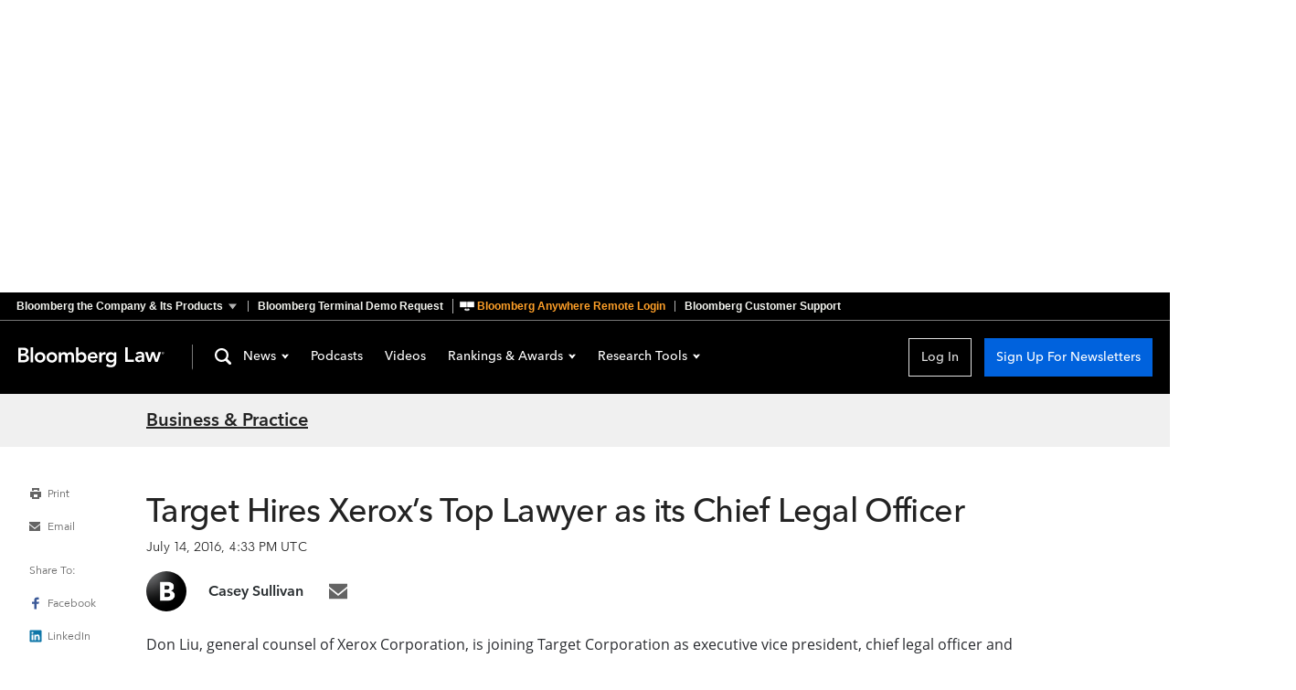

--- FILE ---
content_type: text/html
request_url: https://news.bloomberglaw.com/business-and-practice/target-hires-xeroxs-top-lawyer-as-its-chief-legal-officer/
body_size: 16813
content:
<!DOCTYPE html>
<html lang="en">
  <head>
      <script
        async
        src="https://news-cdn.bindg.com/indg/assets/news/scripts/google-tag-manager.js"
        nonce="gtm"
      ></script>
      <link rel="preconnect" href="https://fonts.googleapis.com">
      <link rel="preconnect" href="https://fonts.gstatic.com" crossorigin>
      <link rel="preconnect" href="https://assets.bwbx.io">
      <link rel="stylesheet" href="https://assets.bwbx.io/font-service/css/AvenirNextMForBBG:400,400i,600,600i,700,700i%7COpenSans:400,400i,600,600i,700,700i/styled-font-face.css">
      <link rel="stylesheet" href="https://fonts.googleapis.com/css2?family=Roboto+Slab:wght@400;700&display=swap">
      <link rel="icon" type="image/ico" href="/favicon.ico">

      <meta name="viewport" content="viewport-fit=cover">
      <meta charset="UTF-8">
      <meta name="mobile-web-app-capable" content="yes">
      <meta name="viewport" content="width=device-width, initial-scale=1, user-scalable=yes">
      <meta http-equiv="X-UA-Compatible" content="IE=edge">
      <meta name="twitter:dnt" content="on">
      <meta name="twitter:widgets:csp" content="on">
      <title>Target Hires Xerox’s Top Lawyer as its Chief Legal Officer</title>
<meta data-vue-meta="1" name="robots" content="all" data-vmid="robots">
<meta data-vue-meta="1" property="og:title" content="Target Hires Xerox’s Top Lawyer as its Chief Legal Officer">
<meta data-vue-meta="1" property="og:type" content="article">
<meta data-vue-meta="1" property="og:description" content="Don Liu, general counsel of Xerox Corporation, is joining Target Corporation as executive vice president, chief legal officer and general counsel.">
<meta data-vue-meta="1" property="og:url" content="https://news.bloomberglaw.com/business-and-practice/target-hires-xeroxs-top-lawyer-as-its-chief-legal-officer">
<meta data-vue-meta="1" property="twitter:card" content="summary_large_image">
<meta data-vue-meta="1" property="twitter:site" content="@BLaw">
<meta data-vue-meta="1" property="twitter:title" content="Target Hires Xerox’s Top Lawyer as its Chief Legal Officer">
<meta data-vue-meta="1" property="twitter:description" content="Don Liu, general counsel of Xerox Corporation, is joining Target Corporation as executive vice president, chief legal officer and general counsel.">
<meta data-vue-meta="1" name="description" content="Don Liu, general counsel of Xerox Corporation, is joining Target Corporation as executive vice president, chief legal officer and general counsel.">
<meta data-vue-meta="1" property="og:image" content="https://news-cdn.bindg.com/indg/assets/news/images/Fallback-image.webp">
<meta data-vue-meta="1" property="twitter:image" content="https://news-cdn.bindg.com/indg/assets/news/images/Fallback-image.webp">
<meta data-vue-meta="1" property="article:published_time" content="2016-07-14T16:33:42Z">
<meta data-vue-meta="1" property="article:modified_time" content="2016-07-14T16:33:42Z">
<link rel="stylesheet" href="https://news-cdn.bindg.com/indg/assets/news/tophat/that-v-272.css" nonce="tophat">
<link data-vue-meta="1" rel="canonical" href="https://news.bloomberglaw.com/business-and-practice/target-hires-xeroxs-top-lawyer-as-its-chief-legal-officer">
<script data-vue-meta="1" src="https://news-cdn.bindg.com/indg/assets/news/scripts/sourcepoint.js" async defer onload="window.loadSourcepoint(1002316,1002317)"></script>
<script data-vue-meta="1" src="https://securepubads.g.doubleclick.net/tag/js/gpt.js" async defer></script>
<script data-vue-meta="1" src="https://static.trueanthem.com/scripts/ta.js" async defer></script>
<script src="https://news-cdn.bindg.com/indg/assets/news/tophat/that-v-272.js" async defer nonce="tophat"></script>
<script data-vue-meta="1" type="application/ld+json">{"@context":"https://schema.org","@type":"NewsArticle","headline":"Target Hires Xerox’s Top Lawyer as its Chief Legal Officer","datePublished":"2016-07-14T16:33:42Z","image":["https://news-cdn.bindg.com/indg/assets/news/images/Fallback-image.webp"],"isAccessibleForFree":true,"author":[{"@type":"Person","name":"Casey Sullivan","email":"csullivan@bna1.com","jobTitle":null,"image":"https://db0ip7zd23b50.cloudfront.net/dims4/default/ff8186c/2147483647/crop/0x0+0+0/resize/80x80%3E/quality/90/?url=http%3A%2F%2Fbloomberg-bna-brightspot.s3.amazonaws.com%2Ffd%2F10%2F171b54bc45d6b4ab55d9312f4594%2Fbwrite-generic-profile-240px-by-240px.png"}],"url":"https://news.bloomberglaw.com/business-and-practice/target-hires-xeroxs-top-lawyer-as-its-chief-legal-officer","thumbnailUrl":"https://news-cdn.bindg.com/indg/assets/news/images/Fallback-image.webp","articleSection":"Business &amp; Practice","creator":["Casey Sullivan"],"keywords":[]}</script>

      <link rel="modulepreload" href="/assets/Article-BuO3H1I_.js" as="script" nonce="news" crossorigin>
<link rel="stylesheet" href="/assets/Article-C60c-wie.css" as="style" nonce="news">
<link rel="modulepreload" href="/assets/TheContent-BHYduRr6.js" as="script" nonce="news" crossorigin>
<link rel="stylesheet" href="/assets/TheContent-Dkuv9TT5.css" as="style" nonce="news">
<link rel="modulepreload" href="/assets/StandardArticle-BPVoiajA.js" as="script" nonce="news" crossorigin>
<link rel="stylesheet" href="/assets/StandardArticle-_qGLgiU3.css" as="style" nonce="news">
<link rel="modulepreload" href="/assets/TheFooter-DxS9VmkQ.js" as="script" nonce="news" crossorigin>
<link rel="stylesheet" href="/assets/TheFooter-DeMqY2Bu.css" as="style" nonce="news">
    <script type="module" crossorigin src="/assets/index-wB5fszF1.js"></script>
    <link rel="stylesheet" crossorigin href="/assets/index-CBPyMLqg.css">
  </head>
  <body>
    <div data-server-rendered="true" id="app" data-test="app"><div data-test="googleAds" class="HeaderAdSpot_height_1B2M2"><div class="HeaderAdSpot_ad_1B2M2 HeaderAdSpot_height_1B2M2"><div class="HeaderAdSpot_center_1B2M2"><div class="HeaderAdSpot_adWrapper_1B2M2"><div id="div-gpt-ad-1712083824261-0" class="AdSpot_adContainer_1B2M2 HeaderAdSpot_desktopAd_1B2M2"></div><div id="div-gpt-ad-1712084827875-0" class="AdSpot_adContainer_1B2M2 HeaderAdSpot_mobileAd_1B2M2"></div></div></div></div></div><div class="App_pageContent_1B2M2"><div class="wrapper-that"><div><div><div id="bb-that" data-spotlight-service="https://www.bbthat.com/api/spotlights?site=bnanews" class="custom-tophat"><nav class="bb-that"><a href="#that-jump-content--default" aria-label="Skip to content" role="button" tabindex="0" class="bb-that__skip-to-content">Skip to content</a><div class="bb-that-header bb-that--container"><a href="https://www.bloomberg.com/company/?utm_source=bloomberg-menu&utm_medium=bnanews" role="button" aria-controls="bb-that--container" aria-expanded="false" data-element="tophat-link" data-description="Bloomberg the Company & Its Products" data-label="bnanews" class="bb-that-header__link bb-that-header--sitemap-trigger"><span>Bloomberg the Company &amp; Its Products</span><span>The Company &amp; its Products</span></a><a href="https://www.bloomberg.com/professional/contact-menu/?utm_source=bloomberg-menu&utm_medium=bnanews&bbgsum=DG-WS-PROF-DEMO-bbgmenu" data-element="tophat-link" data-description="Bloomberg Terminal Demo Request" data-label="bnanews" class="bb-that-header__link">Bloomberg Terminal Demo Request</a><a href="https://bba.bloomberg.net/?utm_source=bloomberg-menu&utm_medium=bnanews" data-element="tophat-link" data-description="Bloomberg Anywhere Remote Login" data-label="bnanews" class="bb-that-header__link"><span>Bloomberg Anywhere Remote Login</span><span>Bloomberg Anywhere Login</span></a><a href="https://www.bloomberg.com/professional/support/?utm_source=bloomberg-menu&utm_medium=bnanews" data-element="tophat-link" data-description="Bloomberg Customer Support" data-label="bnanews" class="bb-that-header__link"><span>Bloomberg Customer Support</span><span>Customer Support</span></a></div><div id="bb-that--container" tabindex="-1" role="dialog" class="bb-that__sitemap bb-that--container"><ul class="bb-that__sitemap-sections bb-that--visible-md bb-that--visible-lg"><li class="bb-that__col bb-that__col--md"><section class="bb-that-category"><h3 id="that-list--bloomberg--1" class="bb-that-category__title"> Bloomberg </h3><div class="bb-that-category__content"><p class="bb-that-category__text"> Connecting decision makers to a dynamic network of information, people and ideas, Bloomberg quickly and accurately delivers business and financial information, news and insight around the world </p></div></section> <section class="bb-that-category"><h3 id="that-list--for_customers--2" class="bb-that-category__title"> For Customers </h3><ul aria-labelledby="that-list--for_customers--2" class="bb-that-category__content"><li class="bb-that-category__item"><a href="https://bba.bloomberg.net/?utm_source=bloomberg-menu&utm_medium=bnanews" data-element="tophat-link" data-description="Bloomberg Anywhere Remote Login" data-label="bnanews" tabindex="0" class="bb-that-category__link">Bloomberg Anywhere Remote Login</a></li><li class="bb-that-category__item"><a href="https://www.bloomberg.com/professional/support/customer-support/software-updates/?utm_source=bloomberg-menu&utm_medium=bnanews" data-element="tophat-link" data-description="Software Updates" data-label="bnanews" tabindex="0" class="bb-that-category__link">Software Updates</a></li><li class="bb-that-category__item"><a href="https://service.bloomberg.com/portal/sessions/new?utm_source=bloomberg-menu&utm_medium=bnanews" data-element="tophat-link" data-description="Manage Products and Account Information" data-label="bnanews" tabindex="0" class="bb-that-category__link">Manage Products and Account Information</a></li></ul></section> <section class="bb-that-category"><h3 id="that-list--support--3" class="bb-that-category__title"> Support </h3><div class="bb-that-category__content"><p class="bb-that-category__text"><span>Americas</span>+1 212 318 2000 </p><p class="bb-that-category__text"><span>EMEA</span>+44 20 7330 7500 </p><p class="bb-that-category__text"><span>Asia Pacific</span>+65 6212 1000 </p></div></section></li><li class="bb-that__col bb-that__col--md"><section class="bb-that-category"><h3 id="that-list--company--4" class="bb-that-category__title"> Company </h3><ul aria-labelledby="that-list--company--4" class="bb-that-category__content"><li class="bb-that-category__item"><a href="https://www.bloomberg.com/company/?utm_source=bloomberg-menu&utm_medium=bnanews" data-element="tophat-link" data-description="About" data-label="bnanews" tabindex="0" class="bb-that-category__link">About</a></li><li class="bb-that-category__item"><a href="https://www.bloomberg.com/company/what-we-do/?utm_source=bloomberg-menu&utm_medium=bnanews" data-element="tophat-link" data-description="Careers" data-label="bnanews" tabindex="0" class="bb-that-category__link">Careers</a></li><li class="bb-that-category__item"><a href="https://www.bloomberg.com/company/diversity-inclusion/?utm_source=bloomberg-menu&utm_medium=bnanews" data-element="tophat-link" data-description="Diversity and Inclusion" data-label="bnanews" tabindex="0" class="bb-that-category__link">Diversity and Inclusion</a></li><li class="bb-that-category__item"><a href="https://www.bloomberg.com/company/values/tech-at-bloomberg/?utm_source=bloomberg-menu&utm_medium=bnanews" data-element="tophat-link" data-description="Tech At Bloomberg" data-label="bnanews" tabindex="0" class="bb-that-category__link">Tech At Bloomberg</a></li><li class="bb-that-category__item"><a href="https://www.bloomberg.com/company/philanthropy/?utm_source=bloomberg-menu&utm_medium=bnanews" data-element="tophat-link" data-description="Philanthropy" data-label="bnanews" tabindex="0" class="bb-that-category__link">Philanthropy</a></li><li class="bb-that-category__item"><a href="https://www.bloomberg.com/company/sustainability/?utm_source=bloomberg-menu&utm_medium=bnanews" data-element="tophat-link" data-description="Sustainability" data-label="bnanews" tabindex="0" class="bb-that-category__link">Sustainability</a></li><li class="bb-that-category__item"><a href="https://www.bloomberg.com/london/?utm_source=bloomberg-menu&utm_medium=bnanews" data-element="tophat-link" data-description="Bloomberg London" data-label="bnanews" tabindex="0" class="bb-that-category__link">Bloomberg London</a></li><li class="bb-that-category__item"><a href="https://www.bloomberg.com/company/values/tech-at-bloomberg/bloomberg-beta/?utm_source=bloomberg-menu&utm_medium=bnanews" data-element="tophat-link" data-description="Bloomberg Beta" data-label="bnanews" tabindex="0" class="bb-that-category__link">Bloomberg Beta</a></li></ul></section> <section class="bb-that-category"><h3 id="that-list--communications--5" class="bb-that-category__title"> Communications </h3><ul aria-labelledby="that-list--communications--5" class="bb-that-category__content"><li class="bb-that-category__item"><a href="https://www.bloomberg.com/company/announcements/?utm_source=bloomberg-menu&utm_medium=bnanews" data-element="tophat-link" data-description="Press Announcements" data-label="bnanews" tabindex="0" class="bb-that-category__link">Press Announcements</a></li><li class="bb-that-category__item"><a href="https://www.bloomberg.com/company/press-contacts/?utm_source=bloomberg-menu&utm_medium=bnanews" data-element="tophat-link" data-description="Press Contacts" data-label="bnanews" tabindex="0" class="bb-that-category__link">Press Contacts</a></li></ul></section> <section class="bb-that-category"><h3 id="that-list--follow--6" class="bb-that-category__title"> Follow </h3><ul aria-labelledby="that-list--follow--6" class="bb-that-category__content"><li class="bb-that-category__item"><a href="https://www.facebook.com/Bloomberglp" data-element="tophat-link" data-description="Facebook" data-label="bnanews" target="_blank" rel="noopener" tabindex="0" class="bb-that-category__social-link bb-that--icon-facebook">Facebook</a></li><li class="bb-that-category__item"><a href="https://www.instagram.com/bloomberg/" data-element="tophat-link" data-description="Instagram" data-label="bnanews" target="_blank" rel="noopener" tabindex="0" class="bb-that-category__social-link bb-that--icon-instagram">Instagram</a></li><li class="bb-that-category__item"><a href="https://www.linkedin.com/company/2494" data-element="tophat-link" data-description="LinkedIn" data-label="bnanews" target="_blank" rel="noopener" tabindex="0" class="bb-that-category__social-link bb-that--icon-linkedin">LinkedIn</a></li><li class="bb-that-category__item"><a href="https://twitter.com/bloomberg" data-element="tophat-link" data-description="Twitter" data-label="bnanews" target="_blank" rel="noopener" tabindex="0" class="bb-that-category__social-link bb-that--icon-twitter">Twitter</a></li><li class="bb-that-category__item"><a href="https://www.youtube.com/@bloomberglp" data-element="tophat-link" data-description="YouTube" data-label="bnanews" target="_blank" rel="noopener" tabindex="0" class="bb-that-category__social-link bb-that--icon-youtube">YouTube</a></li></ul></section></li><li class="bb-that__col bb-that__col--md"><section class="bb-that-category"><h3 id="that-list--products--7" class="bb-that-category__title"> Products </h3><ul aria-labelledby="that-list--products--7" class="bb-that-category__content"><li class="bb-that-category__item"><a href="https://www.bloomberg.com/professional/products/bloomberg-terminal/?utm_source=bloomberg-menu&utm_medium=bnanews" data-element="tophat-link" data-description="Bloomberg Terminal" data-label="bnanews" tabindex="0" class="bb-that-category__link">Bloomberg Terminal</a></li><li class="bb-that-category__item"><a href="https://www.bloomberg.com/professional/products/data/?utm_source=bloomberg-menu&utm_medium=bnanews" data-element="tophat-link" data-description="Data" data-label="bnanews" tabindex="0" class="bb-that-category__link">Data</a></li><li class="bb-that-category__item"><a href="https://www.bloomberg.com/professional/products/trading/?utm_source=bloomberg-menu&utm_medium=bnanews" data-element="tophat-link" data-description="Trading" data-label="bnanews" tabindex="0" class="bb-that-category__link">Trading</a></li><li class="bb-that-category__item"><a href="https://www.bloomberg.com/professional/products/risk/?utm_source=bloomberg-menu&utm_medium=bnanews" data-element="tophat-link" data-description="Risk" data-label="bnanews" tabindex="0" class="bb-that-category__link">Risk</a></li><li class="bb-that-category__item"><a href="https://www.bloomberg.com/professional/products/compliance/?utm_source=bloomberg-menu&utm_medium=bnanews" data-element="tophat-link" data-description="Compliance" data-label="bnanews" tabindex="0" class="bb-that-category__link">Compliance</a></li><li class="bb-that-category__item"><a href="https://www.bloomberg.com/professional/products/indices/?utm_source=bloomberg-menu&utm_medium=bnanews" data-element="tophat-link" data-description="Indices" data-label="bnanews" tabindex="0" class="bb-that-category__link">Indices</a></li></ul></section> <section class="bb-that-category"><h3 id="that-list--industry_products--8" class="bb-that-category__title"> Industry Products </h3><ul aria-labelledby="that-list--industry_products--8" class="bb-that-category__content"><li class="bb-that-category__item"><a href="https://pro.bloomberglaw.com/?utm_source=bloomberg-menu&utm_medium=bnanews" data-element="tophat-link" data-description="Bloomberg Law" data-label="bnanews" tabindex="0" class="bb-that-category__link">Bloomberg Law</a></li><li class="bb-that-category__item"><a href="https://pro.bloombergtax.com/?utm_source=bloomberg-menu&utm_medium=bnanews" data-element="tophat-link" data-description="Bloomberg Tax" data-label="bnanews" tabindex="0" class="bb-that-category__link">Bloomberg Tax</a></li><li class="bb-that-category__item"><a href="https://about.bgov.com/?utm_source=bloomberg-menu&utm_medium=bnanews" data-element="tophat-link" data-description="Bloomberg Government" data-label="bnanews" tabindex="0" class="bb-that-category__link">Bloomberg Government</a></li><li class="bb-that-category__item"><a href="https://about.bnef.com/?utm_source=bloomberg-menu&utm_medium=bnanews" data-element="tophat-link" data-description="BloombergNEF" data-label="bnanews" tabindex="0" class="bb-that-category__link">BloombergNEF</a></li></ul></section></li><li class="bb-that__col bb-that__col--md"><section class="bb-that-category"><h3 id="that-list--media--9" class="bb-that-category__title"> Media </h3><ul aria-labelledby="that-list--media--9" class="bb-that-category__content"><li class="bb-that-category__item"><a href="https://www.bloomberg.com/markets/?utm_source=bloomberg-menu&utm_medium=bnanews" data-element="tophat-link" data-description="Bloomberg Markets" data-label="bnanews" tabindex="0" class="bb-that-category__link">Bloomberg Markets</a></li><li class="bb-that-category__item"><a href="https://www.bloomberg.com/technology/?utm_source=bloomberg-menu&utm_medium=bnanews" data-element="tophat-link" data-description="Bloomberg Technology" data-label="bnanews" tabindex="0" class="bb-that-category__link">Bloomberg Technology</a></li><li class="bb-that-category__item"><a href="https://www.bloomberg.com/pursuits/?utm_source=bloomberg-menu&utm_medium=bnanews" data-element="tophat-link" data-description="Bloomberg Pursuits" data-label="bnanews" tabindex="0" class="bb-that-category__link">Bloomberg Pursuits</a></li><li class="bb-that-category__item"><a href="https://www.bloomberg.com/politics/?utm_source=bloomberg-menu&utm_medium=bnanews" data-element="tophat-link" data-description="Bloomberg Politics" data-label="bnanews" tabindex="0" class="bb-that-category__link">Bloomberg Politics</a></li><li class="bb-that-category__item"><a href="https://www.bloomberg.com/opinion/?utm_source=bloomberg-menu&utm_medium=bnanews" data-element="tophat-link" data-description="Bloomberg Opinion" data-label="bnanews" tabindex="0" class="bb-that-category__link">Bloomberg Opinion</a></li><li class="bb-that-category__item"><a href="https://www.bloomberg.com/businessweek/?utm_source=bloomberg-menu&utm_medium=bnanews" data-element="tophat-link" data-description="Bloomberg Businessweek" data-label="bnanews" tabindex="0" class="bb-that-category__link">Bloomberg Businessweek</a></li><li class="bb-that-category__item"><a href="https://www.bloomberglive.com/?utm_source=bloomberg-menu&utm_medium=bnanews" data-element="tophat-link" data-description="Bloomberg Live Conferences" data-label="bnanews" tabindex="0" class="bb-that-category__link">Bloomberg Live Conferences</a></li><li class="bb-that-category__item"><a href="https://www.bloombergradio.com/?utm_source=bloomberg-menu&utm_medium=bnanews" data-element="tophat-link" data-description="Bloomberg Radio" data-label="bnanews" tabindex="0" class="bb-that-category__link">Bloomberg Radio</a></li><li class="bb-that-category__item"><a href="https://www.bloomberg.com/live?utm_source=bloomberg-menu&utm_medium=bnanews" data-element="tophat-link" data-description="Bloomberg Television" data-label="bnanews" tabindex="0" class="bb-that-category__link">Bloomberg Television</a></li><li class="bb-that-category__item"><a href="https://www.bloomberg.com/company/news-bureaus/?utm_source=bloomberg-menu&utm_medium=bnanews" data-element="tophat-link" data-description="News Bureaus" data-label="bnanews" tabindex="0" class="bb-that-category__link">News Bureaus</a></li></ul></section> <section class="bb-that-category"><h3 id="that-list--media_services--10" class="bb-that-category__title"> Media Services </h3><ul aria-labelledby="that-list--media_services--10" class="bb-that-category__content"><li class="bb-that-category__item"><a href="https://www.bloomberg.com/distribution?utm_source=bloomberg-menu&utm_medium=bnanews" data-element="tophat-link" data-description="Bloomberg Media Distribution" data-label="bnanews" tabindex="0" class="bb-that-category__link">Bloomberg Media Distribution</a></li><li class="bb-that-category__item"><a href="https://www.bloombergmedia.com/?utm_source=bloomberg-menu&utm_medium=bnanews" data-element="tophat-link" data-description="Advertising" data-label="bnanews" tabindex="0" class="bb-that-category__link">Advertising</a></li></ul></section></li></ul><ul class="bb-that__sitemap-sections bb-that--visible-sm"><li class="bb-that__col bb-that__col--sm"><section class="bb-that-category"><h3 id="that-list--company--11" class="bb-that-category__title"> Company </h3><ul aria-labelledby="that-list--company--11" class="bb-that-category__content"><li class="bb-that-category__item"><a href="https://www.bloomberg.com/company/?utm_source=bloomberg-menu&utm_medium=bnanews" data-element="tophat-link" data-description="About" data-label="bnanews" tabindex="0" class="bb-that-category__link">About</a></li><li class="bb-that-category__item"><a href="https://www.bloomberg.com/company/what-we-do/?utm_source=bloomberg-menu&utm_medium=bnanews" data-element="tophat-link" data-description="Careers" data-label="bnanews" tabindex="0" class="bb-that-category__link">Careers</a></li><li class="bb-that-category__item"><a href="https://www.bloomberg.com/company/diversity-inclusion/?utm_source=bloomberg-menu&utm_medium=bnanews" data-element="tophat-link" data-description="Diversity and Inclusion" data-label="bnanews" tabindex="0" class="bb-that-category__link">Diversity and Inclusion</a></li><li class="bb-that-category__item"><a href="https://www.bloomberg.com/company/values/tech-at-bloomberg/?utm_source=bloomberg-menu&utm_medium=bnanews" data-element="tophat-link" data-description="Tech At Bloomberg" data-label="bnanews" tabindex="0" class="bb-that-category__link">Tech At Bloomberg</a></li><li class="bb-that-category__item"><a href="https://www.bloomberg.com/company/philanthropy/?utm_source=bloomberg-menu&utm_medium=bnanews" data-element="tophat-link" data-description="Philanthropy" data-label="bnanews" tabindex="0" class="bb-that-category__link">Philanthropy</a></li><li class="bb-that-category__item"><a href="https://www.bloomberg.com/company/sustainability/?utm_source=bloomberg-menu&utm_medium=bnanews" data-element="tophat-link" data-description="Sustainability" data-label="bnanews" tabindex="0" class="bb-that-category__link">Sustainability</a></li><li class="bb-that-category__item"><a href="https://www.bloomberg.com/london/?utm_source=bloomberg-menu&utm_medium=bnanews" data-element="tophat-link" data-description="Bloomberg London" data-label="bnanews" tabindex="0" class="bb-that-category__link">Bloomberg London</a></li><li class="bb-that-category__item"><a href="https://www.bloomberg.com/company/values/tech-at-bloomberg/bloomberg-beta/?utm_source=bloomberg-menu&utm_medium=bnanews" data-element="tophat-link" data-description="Bloomberg Beta" data-label="bnanews" tabindex="0" class="bb-that-category__link">Bloomberg Beta</a></li></ul></section> <section class="bb-that-category"><h3 id="that-list--communications--12" class="bb-that-category__title"> Communications </h3><ul aria-labelledby="that-list--communications--12" class="bb-that-category__content"><li class="bb-that-category__item"><a href="https://www.bloomberg.com/company/announcements/?utm_source=bloomberg-menu&utm_medium=bnanews" data-element="tophat-link" data-description="Press Announcements" data-label="bnanews" tabindex="0" class="bb-that-category__link">Press Announcements</a></li><li class="bb-that-category__item"><a href="https://www.bloomberg.com/company/press-contacts/?utm_source=bloomberg-menu&utm_medium=bnanews" data-element="tophat-link" data-description="Press Contacts" data-label="bnanews" tabindex="0" class="bb-that-category__link">Press Contacts</a></li></ul></section> <section class="bb-that-category"><h3 id="that-list--follow--13" class="bb-that-category__title"> Follow </h3><ul aria-labelledby="that-list--follow--13" class="bb-that-category__content"><li class="bb-that-category__item"><a href="https://www.facebook.com/Bloomberglp" data-element="tophat-link" data-description="Facebook" data-label="bnanews" target="_blank" rel="noopener" tabindex="0" class="bb-that-category__social-link bb-that--icon-facebook">Facebook</a></li><li class="bb-that-category__item"><a href="https://www.instagram.com/bloomberg/" data-element="tophat-link" data-description="Instagram" data-label="bnanews" target="_blank" rel="noopener" tabindex="0" class="bb-that-category__social-link bb-that--icon-instagram">Instagram</a></li><li class="bb-that-category__item"><a href="https://www.linkedin.com/company/2494" data-element="tophat-link" data-description="LinkedIn" data-label="bnanews" target="_blank" rel="noopener" tabindex="0" class="bb-that-category__social-link bb-that--icon-linkedin">LinkedIn</a></li><li class="bb-that-category__item"><a href="https://twitter.com/bloomberg" data-element="tophat-link" data-description="Twitter" data-label="bnanews" target="_blank" rel="noopener" tabindex="0" class="bb-that-category__social-link bb-that--icon-twitter">Twitter</a></li><li class="bb-that-category__item"><a href="https://www.youtube.com/@bloomberglp" data-element="tophat-link" data-description="YouTube" data-label="bnanews" target="_blank" rel="noopener" tabindex="0" class="bb-that-category__social-link bb-that--icon-youtube">YouTube</a></li></ul></section></li><li class="bb-that__col bb-that__col--sm"><section class="bb-that-category"><h3 id="that-list--products--14" class="bb-that-category__title"> Products </h3><ul aria-labelledby="that-list--products--14" class="bb-that-category__content"><li class="bb-that-category__item"><a href="https://www.bloomberg.com/professional/products/bloomberg-terminal/?utm_source=bloomberg-menu&utm_medium=bnanews" data-element="tophat-link" data-description="Bloomberg Terminal" data-label="bnanews" tabindex="0" class="bb-that-category__link">Bloomberg Terminal</a></li><li class="bb-that-category__item"><a href="https://www.bloomberg.com/professional/products/data/?utm_source=bloomberg-menu&utm_medium=bnanews" data-element="tophat-link" data-description="Data" data-label="bnanews" tabindex="0" class="bb-that-category__link">Data</a></li><li class="bb-that-category__item"><a href="https://www.bloomberg.com/professional/products/trading/?utm_source=bloomberg-menu&utm_medium=bnanews" data-element="tophat-link" data-description="Trading" data-label="bnanews" tabindex="0" class="bb-that-category__link">Trading</a></li><li class="bb-that-category__item"><a href="https://www.bloomberg.com/professional/products/risk/?utm_source=bloomberg-menu&utm_medium=bnanews" data-element="tophat-link" data-description="Risk" data-label="bnanews" tabindex="0" class="bb-that-category__link">Risk</a></li><li class="bb-that-category__item"><a href="https://www.bloomberg.com/professional/products/compliance/?utm_source=bloomberg-menu&utm_medium=bnanews" data-element="tophat-link" data-description="Compliance" data-label="bnanews" tabindex="0" class="bb-that-category__link">Compliance</a></li><li class="bb-that-category__item"><a href="https://www.bloomberg.com/professional/products/indices/?utm_source=bloomberg-menu&utm_medium=bnanews" data-element="tophat-link" data-description="Indices" data-label="bnanews" tabindex="0" class="bb-that-category__link">Indices</a></li></ul></section> <section class="bb-that-category"><h3 id="that-list--industry_products--15" class="bb-that-category__title"> Industry Products </h3><ul aria-labelledby="that-list--industry_products--15" class="bb-that-category__content"><li class="bb-that-category__item"><a href="https://pro.bloomberglaw.com/?utm_source=bloomberg-menu&utm_medium=bnanews" data-element="tophat-link" data-description="Bloomberg Law" data-label="bnanews" tabindex="0" class="bb-that-category__link">Bloomberg Law</a></li><li class="bb-that-category__item"><a href="https://pro.bloombergtax.com/?utm_source=bloomberg-menu&utm_medium=bnanews" data-element="tophat-link" data-description="Bloomberg Tax" data-label="bnanews" tabindex="0" class="bb-that-category__link">Bloomberg Tax</a></li><li class="bb-that-category__item"><a href="https://about.bgov.com/?utm_source=bloomberg-menu&utm_medium=bnanews" data-element="tophat-link" data-description="Bloomberg Government" data-label="bnanews" tabindex="0" class="bb-that-category__link">Bloomberg Government</a></li><li class="bb-that-category__item"><a href="https://pro.bloombergenvironment.com/?utm_source=bloomberg-menu&utm_medium=bnanews" data-element="tophat-link" data-description="Bloomberg Environment" data-label="bnanews" tabindex="0" class="bb-that-category__link">Bloomberg Environment</a></li><li class="bb-that-category__item"><a href="https://about.bnef.com/?utm_source=bloomberg-menu&utm_medium=bnanews" data-element="tophat-link" data-description="BloombergNEF" data-label="bnanews" tabindex="0" class="bb-that-category__link">BloombergNEF</a></li></ul></section></li><li class="bb-that__col bb-that__col--sm"><section class="bb-that-category"><h3 id="that-list--media--16" class="bb-that-category__title"> Media </h3><ul aria-labelledby="that-list--media--16" class="bb-that-category__content"><li class="bb-that-category__item"><a href="https://www.bloomberg.com/markets/?utm_source=bloomberg-menu&utm_medium=bnanews" data-element="tophat-link" data-description="Bloomberg Markets" data-label="bnanews" tabindex="0" class="bb-that-category__link">Bloomberg Markets</a></li><li class="bb-that-category__item"><a href="https://www.bloomberg.com/technology/?utm_source=bloomberg-menu&utm_medium=bnanews" data-element="tophat-link" data-description="Bloomberg[br] Technology" data-label="bnanews" tabindex="0" class="bb-that-category__link">Bloomberg<br> Technology</a></li><li class="bb-that-category__item"><a href="https://www.bloomberg.com/pursuits/?utm_source=bloomberg-menu&utm_medium=bnanews" data-element="tophat-link" data-description="Bloomberg Pursuits" data-label="bnanews" tabindex="0" class="bb-that-category__link">Bloomberg Pursuits</a></li><li class="bb-that-category__item"><a href="https://www.bloomberg.com/politics/?utm_source=bloomberg-menu&utm_medium=bnanews" data-element="tophat-link" data-description="Bloomberg Politics" data-label="bnanews" tabindex="0" class="bb-that-category__link">Bloomberg Politics</a></li><li class="bb-that-category__item"><a href="https://www.bloomberg.com/opinion/?utm_source=bloomberg-menu&utm_medium=bnanews" data-element="tophat-link" data-description="Bloomberg Opinion" data-label="bnanews" tabindex="0" class="bb-that-category__link">Bloomberg Opinion</a></li><li class="bb-that-category__item"><a href="https://www.bloomberg.com/businessweek/?utm_source=bloomberg-menu&utm_medium=bnanews" data-element="tophat-link" data-description="Bloomberg[br] Businessweek" data-label="bnanews" tabindex="0" class="bb-that-category__link">Bloomberg<br> Businessweek</a></li><li class="bb-that-category__item"><a href="https://www.bloomberglive.com/?utm_source=bloomberg-menu&utm_medium=bnanews" data-element="tophat-link" data-description="Bloomberg Live Conferences" data-label="bnanews" tabindex="0" class="bb-that-category__link">Bloomberg Live Conferences</a></li><li class="bb-that-category__item"><a href="https://www.bloombergradio.com/?utm_source=bloomberg-menu&utm_medium=bnanews" data-element="tophat-link" data-description="Bloomberg Radio" data-label="bnanews" tabindex="0" class="bb-that-category__link">Bloomberg Radio</a></li><li class="bb-that-category__item"><a href="https://www.bloomberg.com/live?utm_source=bloomberg-menu&utm_medium=bnanews" data-element="tophat-link" data-description="Bloomberg Television" data-label="bnanews" tabindex="0" class="bb-that-category__link">Bloomberg Television</a></li><li class="bb-that-category__item"><a href="https://www.bloomberg.com/company/news-bureaus/?utm_source=bloomberg-menu&utm_medium=bnanews" data-element="tophat-link" data-description="News Bureaus" data-label="bnanews" tabindex="0" class="bb-that-category__link">News Bureaus</a></li></ul></section> <section class="bb-that-category"><h3 id="that-list--media_services--17" class="bb-that-category__title"> Media Services </h3><ul aria-labelledby="that-list--media_services--17" class="bb-that-category__content"><li class="bb-that-category__item"><a href="https://www.bloomberg.com/distribution?utm_source=bloomberg-menu&utm_medium=bnanews" data-element="tophat-link" data-description="Bloomberg Media Distribution" data-label="bnanews" tabindex="0" class="bb-that-category__link">Bloomberg Media Distribution</a></li><li class="bb-that-category__item"><a href="https://www.bloombergmedia.com/?utm_source=bloomberg-menu&utm_medium=bnanews" data-element="tophat-link" data-description="Advertising" data-label="bnanews" tabindex="0" class="bb-that-category__link">Advertising</a></li></ul></section></li><li class="bb-that__col bb-that__col--sm"><section class="bb-that-category"><h3 id="that-list--bloomberg--18" class="bb-that-category__title"> Bloomberg </h3><div class="bb-that-category__content"><p class="bb-that-category__text"> Connecting decision makers to a dynamic network of information, people and ideas, Bloomberg quickly and accurately delivers business and financial information, news and insight around the world </p></div></section> <section class="bb-that-category"><h3 id="that-list--for_customers--19" class="bb-that-category__title"> For Customers </h3><ul aria-labelledby="that-list--for_customers--19" class="bb-that-category__content"><li class="bb-that-category__item"><a href="https://bba.bloomberg.net/?utm_source=bloomberg-menu&utm_medium=bnanews" data-element="tophat-link" data-description="Bloomberg Anywhere Remote Login" data-label="bnanews" tabindex="0" class="bb-that-category__link">Bloomberg Anywhere Remote Login</a></li><li class="bb-that-category__item"><a href="https://www.bloomberg.com/professional/support/customer-support/software-updates/?utm_source=bloomberg-menu&utm_medium=bnanews" data-element="tophat-link" data-description="Software Updates" data-label="bnanews" tabindex="0" class="bb-that-category__link">Software Updates</a></li><li class="bb-that-category__item"><a href="https://service.bloomberg.com/portal/sessions/new?utm_source=bloomberg-menu&utm_medium=bnanews" data-element="tophat-link" data-description="Manage Contracts and Orders" data-label="bnanews" tabindex="0" class="bb-that-category__link">Manage Contracts and Orders</a></li></ul></section> <section class="bb-that-category"><h3 id="that-list--support--20" class="bb-that-category__title"> Support </h3><div class="bb-that-category__content"><p class="bb-that-category__text"><span>Americas</span>+1 212 318 2000 </p><p class="bb-that-category__text"><span>EMEA</span>+44 20 7330 7500 </p><p class="bb-that-category__text"><span>Asia Pacific</span>+65 6212 1000 </p></div></section></li></ul><button aria-label="Close" tabindex="0" class="bb-that__close"></button></div></nav></div></div></div></div><!----><div><!----></div><div data-test="header" class="SiteHeader_container_1B2M2 SiteHeader_noBottomMargin_1B2M2"><header class="SiteHeader_header_1B2M2"><div class="SiteHeader_tools_1B2M2"><button data-test="search-button" class="SiteHeader_button_1B2M2 SiteHeader_search_1B2M2 SiteHeader_tabletPlus_1B2M2"><img title="Search" src="https://news-cdn.bindg.com/indg/assets/icons/icon-search-white.svg"></button><button data-test="mobile-hamburger-menu-button" class="SiteHeader_button_1B2M2 SiteHeader_mobileHamburgerMenu_1B2M2 SiteHeader_mobile_1B2M2"><img title="Open Menu" src="https://news-cdn.bindg.com/indg/assets/icons/icon-hamburger-menu-white.svg"></button><button id="hamburger-news-button" data-test="tablet-hamburger-menu-button" class="SiteHeader_button_1B2M2 SiteHeader_tablet_1B2M2 SiteHeader_tabletHamburgerButton_1B2M2"><img title="Open Menu" src="https://news-cdn.bindg.com/indg/assets/icons/icon-hamburger-menu-white.svg"></button><nav class="SiteHeader_menu_1B2M2 SiteHeader_desktop_1B2M2"><button id="news-button" data-test="desktop-news-button" class="SiteHeader_button_1B2M2"> News <img src="https://news-cdn.bindg.com/indg/assets/icons/icon-chevron-down-white.svg" class="SiteHeader_chevron_1B2M2"></button><a href="/podcasts" data-test="desktop-podcasts-button" class="SiteHeader_button_1B2M2"> Podcasts </a><a href="/videos/" data-test="desktop-videos-button" class="SiteHeader_button_1B2M2"> Videos </a><button id="rsa-button" data-test="desktop-rankings-awards-button" class="SiteHeader_button_1B2M2"><nav class="SiteHeader_buttonMenu_1B2M2"><div data-test="desktop-microsite-menu" title="Rankings &amp; Awards" class="MenuFlyout_container_1B2M2 DesktopMicrositeMenu_menu_1B2M2" style="display:none;"><nav><ul data-test="desktop-microsite-child-links"><li class="DesktopMicrositeMenu_item_1B2M2"><a href="/rankings-awards" data-test="desktop-microsite-home-link"> Home </a></li><li class="DesktopMicrositeMenu_item_1B2M2"><a href="/rankings-awards/theyve-got-next-the-40-under-40" data-test="desktop-microsite-child-link"> They've Got Next: The 40 Under 40 </a></li><li class="DesktopMicrositeMenu_item_1B2M2"><a href="/rankings-awards/leading-law-firms" data-test="desktop-microsite-child-link"> Leading Law Firms Survey </a></li><li class="DesktopMicrositeMenu_item_1B2M2"><a href="/rankings-awards/pro-bono-innovators" data-test="desktop-microsite-child-link"> Pro Bono Innovators </a></li><li class="DesktopMicrositeMenu_item_1B2M2"><a href="/rankings-awards/unrivaled" data-test="desktop-microsite-child-link"> Unrivaled </a></li><li class="DesktopMicrositeMenu_item_1B2M2"><a href="/rankings-awards/law-school-innovation-program" data-test="desktop-microsite-child-link"> Law School Innovation Program </a></li><li class="DesktopMicrositeMenu_item_1B2M2"><a href="/rankings-awards/league-tables" data-test="desktop-microsite-child-link"> League Tables </a></li><li class="DesktopMicrositeMenu_item_1B2M2"><a href="/rankings-awards/surveys" data-test="desktop-microsite-child-link"> Bloomberg Law Reports®: Surveys </a></li><li class="DesktopMicrositeMenu_item_1B2M2"><a href="/rankings-awards/data-driven-departments" data-test="desktop-microsite-child-link"> Data-Driven Departments </a></li></ul></nav></div></nav><span>Rankings &amp; Awards</span><img src="https://news-cdn.bindg.com/indg/assets/icons/icon-chevron-down-white.svg" class="SiteHeader_chevron_1B2M2"></button><div><button id="research-tools-button" data-test="desktop-research-tools-button" class="SiteHeader_button_1B2M2"><nav class="SiteHeader_buttonMenu_1B2M2"><div data-test="desktop-research-tools-menu" class="MenuFlyout_container_1B2M2 DesktopResearchToolsMenu_menu_1B2M2" style="display:none;"><nav><ul data-test="desktop-research-tools"><li class="DesktopResearchToolsMenu_item_1B2M2"><a href="https://pro.bloomberglaw.com/brief-analyzer/?utm_medium=referral&amp;utm_source=n2-menu" target="_blank" data-test="desktop-research-tools-item">Brief Analyzer </a></li><li class="DesktopResearchToolsMenu_item_1B2M2"><a href="https://pro.bloomberglaw.com/draft-analyzer/?utm_medium=referral&amp;utm_source=n2-menu" target="_blank" data-test="desktop-research-tools-item">Draft Analyzer </a></li><li class="DesktopResearchToolsMenu_item_1B2M2"><a href="https://pro.bloomberglaw.com/court-dockets-search/?utm_medium=referral&amp;utm_source=n2-menu" target="_blank" data-test="desktop-research-tools-item">Dockets </a></li><li class="DesktopResearchToolsMenu_item_1B2M2"><a href="https://pro.bloomberglaw.com/the-complete-legal-research-resource/?utm_medium=referral&amp;utm_source=n2-menu" target="_blank" data-test="desktop-research-tools-item">Practical Guidance </a></li><li class="DesktopResearchToolsMenu_item_1B2M2"><a href="https://pro.bloomberglaw.com/how-to-win-more-cases/?utm_medium=referral&amp;utm_source=n2-menu" target="_blank" data-test="desktop-research-tools-item">Points of Law </a></li></ul></nav></div></nav><span>Research Tools</span><img src="https://news-cdn.bindg.com/indg/assets/icons/icon-chevron-down-white.svg" class="SiteHeader_chevron_1B2M2"></button></div></nav></div><div class="SiteHeader_logo_1B2M2"><a href="/" data-test="header-logo-link" class="router-link-active"><img data-test="header-logo" height="24" src="https://news-cdn.bindg.com/indg/assets/news/images/logo-law-inline-white.svg" alt="Bloomberg Law" class="WordMark_logo_1B2M2"></a></div><div class="SiteHeader_userButtons_1B2M2"><div data-test="login-button"><button data-theme="crescent" data-color-scheme="dark" type="button" class="ActionButton_button_1B2M2 ActionButton_secondary_1B2M2 SiteHeader_login_1B2M2"> Log In </button></div><!----><!----><div class="SiteHeader_tabletPlus_1B2M2"><button data-theme="crescent" data-color-scheme="dark" type="button" aria-haspopup="true" aria-owns="newsletter-signup" data-test="desktop-newsletter-signup-button" class="ActionButton_button_1B2M2 ActionButton_primary_1B2M2 NewsletterSignupButton_button_1B2M2"> Sign Up For Newsletters </button></div></div></header><nav class="SiteHeader_flyOutParent_1B2M2"><div data-test="desktop-news-menu" class="MenuFlyout_container_1B2M2 DesktopNewsMenu_menu_1B2M2" style="display:none;"><div><div class="DesktopNewsMenu_heading_1B2M2"> Bloomberg Law </div><ul data-test="desktop-blaw-news" class="DesktopNewsMenu_blaw_1B2M2" style="grid-template-rows:repeat(16, auto);"><li class="DesktopNewsMenu_item_1B2M2"><a href="/antitrust/" data-test="desktop-news-item"> Antitrust </a></li><li class="DesktopNewsMenu_item_1B2M2"><a href="/artificial-intelligence/" data-test="desktop-news-item"> Artificial Intelligence </a></li><li class="DesktopNewsMenu_item_1B2M2"><a href="/banking-law/" data-test="desktop-news-item"> Banking </a></li><li class="DesktopNewsMenu_item_1B2M2"><a href="/bankruptcy-law/" data-test="desktop-news-item"> Bankruptcy </a></li><li class="DesktopNewsMenu_item_1B2M2"><a href="/before-the-bar/" data-test="desktop-news-item"> Before the Bar </a></li><li class="DesktopNewsMenu_item_1B2M2"><a href="/employee-benefits/" data-test="desktop-news-item"> Benefits &amp; Executive Compensation </a></li><li class="DesktopNewsMenu_item_1B2M2"><a href="/bloomberg-law-analysis/" data-test="desktop-news-item"> Bloomberg Law Analysis </a></li><li class="DesktopNewsMenu_item_1B2M2"><a href="/business-and-practice/" data-test="desktop-news-item" class="router-link-active"> Business &amp; Practice </a></li><li class="DesktopNewsMenu_item_1B2M2"><a href="/california-brief/" data-test="desktop-news-item"> California Brief </a></li><li class="DesktopNewsMenu_item_1B2M2"><a href="/cannabis/" data-test="desktop-news-item"> Cannabis </a></li><li class="DesktopNewsMenu_item_1B2M2"><a href="/capital-markets/" data-test="desktop-news-item"> Capital Markets </a></li><li class="DesktopNewsMenu_item_1B2M2"><a href="/class-action/" data-test="desktop-news-item"> Class Action </a></li><li class="DesktopNewsMenu_item_1B2M2"><a href="/construction-labor/" data-test="desktop-news-item"> Construction Labor </a></li><li class="DesktopNewsMenu_item_1B2M2"><a href="/crypto/" data-test="desktop-news-item"> Crypto </a></li><li class="DesktopNewsMenu_item_1B2M2"><a href="/daily-labor-report/" data-test="desktop-news-item"> Daily Labor Report </a></li><li class="DesktopNewsMenu_item_1B2M2"><a href="/delaware-brief/" data-test="desktop-news-item"> Delaware Brief </a></li><li class="DesktopNewsMenu_item_1B2M2"><a href="/employment/" data-test="desktop-news-item"> Employment </a></li><li class="DesktopNewsMenu_item_1B2M2"><a href="/environment-and-energy/" data-test="desktop-news-item"> Environment &amp; Energy </a></li><li class="DesktopNewsMenu_item_1B2M2"><a href="/esg/" data-test="desktop-news-item"> ESG </a></li><li class="DesktopNewsMenu_item_1B2M2"><a href="/federal-contracting/" data-test="desktop-news-item"> Federal Contracting </a></li><li class="DesktopNewsMenu_item_1B2M2"><a href="/health-law-and-business/" data-test="desktop-news-item"> Health Law &amp; Business </a></li><li class="DesktopNewsMenu_item_1B2M2"><a href="/human-resources-news/" data-test="desktop-news-item"> Human Resources </a></li><li class="DesktopNewsMenu_item_1B2M2"><a href="/immigration/" data-test="desktop-news-item"> Immigration </a></li><li class="DesktopNewsMenu_item_1B2M2"><a href="/in-house-counsel/" data-test="desktop-news-item"> In-House Counsel </a></li><li class="DesktopNewsMenu_item_1B2M2"><a href="/insurance/" data-test="desktop-news-item"> Insurance </a></li><li class="DesktopNewsMenu_item_1B2M2"><a href="/international-trade/" data-test="desktop-news-item"> International Trade </a></li><li class="DesktopNewsMenu_item_1B2M2"><a href="/ip-law/" data-test="desktop-news-item"> IP </a></li><li class="DesktopNewsMenu_item_1B2M2"><a href="/labor-relations/" data-test="desktop-news-item"> Labor Relations </a></li><li class="DesktopNewsMenu_item_1B2M2"><a href="/legal-ethics/" data-test="desktop-news-item"> Legal Ethics </a></li><li class="DesktopNewsMenu_item_1B2M2"><a href="/legal-exchange-insights-and-commentary/" data-test="desktop-news-item"> Legal Exchange: Insights &amp; Commentary </a></li><li class="DesktopNewsMenu_item_1B2M2"><a href="/legal-ops-and-tech/" data-test="desktop-news-item"> Legal Ops &amp; Tech </a></li><li class="DesktopNewsMenu_item_1B2M2"><a href="/litigation/" data-test="desktop-news-item"> Litigation </a></li><li class="DesktopNewsMenu_item_1B2M2"><a href="/litigation-finance/" data-test="desktop-news-item"> Litigation Finance </a></li><li class="DesktopNewsMenu_item_1B2M2"><a href="/mergers-and-acquisitions/" data-test="desktop-news-item"> Mergers &amp; Acquisitions </a></li><li class="DesktopNewsMenu_item_1B2M2"><a href="/new-york-brief/" data-test="desktop-news-item"> New York Brief </a></li><li class="DesktopNewsMenu_item_1B2M2"><a href="/safety/" data-test="desktop-news-item"> Occupational Safety &amp; Health </a></li><li class="DesktopNewsMenu_item_1B2M2"><a href="/pharma-and-life-sciences/" data-test="desktop-news-item"> Pharmaceutical &amp; Life Sciences </a></li><li class="DesktopNewsMenu_item_1B2M2"><a href="/privacy-and-data-security/" data-test="desktop-news-item"> Privacy &amp; Cybersecurity </a></li><li class="DesktopNewsMenu_item_1B2M2"><a href="/private-equity/" data-test="desktop-news-item"> Private Equity </a></li><li class="DesktopNewsMenu_item_1B2M2"><a href="/product-liability-and-toxics-law/" data-test="desktop-news-item"> Product Liability &amp; Toxics </a></li><li class="DesktopNewsMenu_item_1B2M2"><a href="/securities-law/" data-test="desktop-news-item"> Securities </a></li><li class="DesktopNewsMenu_item_1B2M2"><a href="/social-justice/" data-test="desktop-news-item"> Social Justice &amp; Diversity </a></li><li class="DesktopNewsMenu_item_1B2M2"><a href="/tech-and-telecom-law/" data-test="desktop-news-item"> Tech &amp; Telecom </a></li><li class="DesktopNewsMenu_item_1B2M2"><a href="/texas-brief/" data-test="desktop-news-item"> Texas Brief </a></li><li class="DesktopNewsMenu_item_1B2M2"><a href="/us-law-week/" data-test="desktop-news-item"> US Law Week </a></li><li class="DesktopNewsMenu_item_1B2M2"><a href="/white-collar-and-criminal-law/" data-test="desktop-news-item"> White Collar &amp; Criminal </a></li></ul></div><div class="DesktopNewsMenu_btax_1B2M2"><div class="DesktopNewsMenu_heading_1B2M2"> Bloomberg Tax </div><nav><ul data-test="desktop-btax-news" class="DesktopNewsMenu_taxChannels_1B2M2"><li class="DesktopNewsMenu_item_1B2M2"><a href="/daily-tax-report/" data-test="desktop-news-item"> Daily Tax Report ® </a></li><li class="DesktopNewsMenu_item_1B2M2"><a href="/daily-tax-report-international/" data-test="desktop-news-item"> Daily Tax Report International </a></li><li class="DesktopNewsMenu_item_1B2M2"><a href="/daily-tax-report-state/" data-test="desktop-news-item"> Daily Tax Report State </a></li><li class="DesktopNewsMenu_item_1B2M2"><a href="/federal-tax-developments/" data-test="desktop-news-item"> Federal Tax Developments from Daily Tax Report ® </a></li><li class="DesktopNewsMenu_item_1B2M2"><a href="/financial-accounting/" data-test="desktop-news-item"> Financial Accounting </a></li><li class="DesktopNewsMenu_item_1B2M2"><a href="/payroll/" data-test="desktop-news-item"> Payroll </a></li><li class="DesktopNewsMenu_item_1B2M2"><a href="/tariff-news/" data-test="desktop-news-item"> Tariffs </a></li><li class="DesktopNewsMenu_item_1B2M2"><a href="/tax-insights-and-commentary/" data-test="desktop-news-item"> Tax Insights &amp; Commentary </a></li><li class="DesktopNewsMenu_item_1B2M2"><a href="/tax-management-international/" data-test="desktop-news-item"> Tax Management International </a></li><li class="DesktopNewsMenu_item_1B2M2"><a href="/tax-management-memo/" data-test="desktop-news-item"> Tax Management Memo </a></li><li class="DesktopNewsMenu_item_1B2M2"><a href="/transfer-pricing/" data-test="desktop-news-item"> Transfer Pricing </a></li></ul></nav></div></div><!----></nav></div><!----><!----><div><div><div><div data-test="standard-article" id="article"><div class="StandardArticle_channelBarBackground_1B2M2"><div data-test="article-channel" class="StandardArticle_channelBar_1B2M2"><div class="StandardArticle_channelAndSubscription_1B2M2"><div class="StandardArticle_channel_1B2M2"><div data-test="article-top-channel-link" href="business-and-practice" class="ChannelLink_linkWrapper_1B2M2"><a href="/business-and-practice/" class="router-link-active ChannelLink_link_1B2M2 ChannelLink_black_1B2M2"><span>Business &amp; Practice</span></a></div></div><div class="StandardArticle_subscription_1B2M2"></div></div></div><div class="StandardArticle_backgroundColor_1B2M2"><main data-test="article-main" class="StandardArticle_main_1B2M2"><div class="StandardArticle_utilityActions_1B2M2"><div data-test="utility-actions" class="UtilityActions_utilityActions_1B2M2"><div class="UtilityActions_listenPrintEmail_1B2M2"><!----><!----><button onclick="window.print()" data-test="article-print-button" class="PrintButton_printButton_1B2M2"><img src="https://news-cdn.bindg.com/indg/assets/icons/icon-print.svg" data-test="print-button" title="Print Article"><span class="PrintButton_shareText_1B2M2">Print</span></button><a href="mailto:?subject=News%20from%20Bloomberg%20Industry%20Group%3A%20Business%20%26%20Practice%3A%20Target%20Hires%20Xerox%E2%80%99s%20Top%20Lawyer%20as%20its%20Chief%20Legal%20Officer&amp;body=Here%20is%20a%20story%20that%20I%20thought%20would%20interest%20you.%0D%0A%0D%0Ahttps%3A%2F%2Fnews.bloomberglaw.com%2Fbusiness-and-practice%2Ftarget-hires-xeroxs-top-lawyer-as-its-chief-legal-officer%3Futm_source%3DEmail_Share" data-test="article-email-button" class="EmailButton_emailButton_1B2M2"><img src="https://news-cdn.bindg.com/indg/assets/icons/icon-email.svg" data-test="email-button" title="Email Article"><span class="EmailButton_shareText_1B2M2">Email</span></a><div class="UtilityActions_audioPlayerWrapper_1B2M2"><div class="UtilityActions_audioPlayer_1B2M2"><!----></div></div></div><div class="UtilityActions_socialMediaButtons_1B2M2"><div data-test="facebook-button" class="FacebookButton_socialIcons_1B2M2"><span class="FacebookButton_socialText_1B2M2">Share To:</span><a href="https://facebook.com/sharer/sharer.php?u=https%3A%2F%2Fnews.bloomberglaw.com%2Fbusiness-and-practice%2Ftarget-hires-xeroxs-top-lawyer-as-its-chief-legal-officer" target="_blank" rel="noopener noreferrer" data-test="facebook-share-link" class="FacebookButton_link_1B2M2"><img src="https://news-cdn.bindg.com/indg/assets/icons/icon-Facebook.svg" data-test="facebook-icon" title="Share on Facebook"><span class="FacebookButton_socialText_1B2M2">Facebook</span></a></div><div data-test="facebook-button" class="LinkedInButton_socialIcons_1B2M2"><a href="https://linkedin.com/shareArticle?url=https%3A%2F%2Fnews.bloomberglaw.com%2Fbusiness-and-practice%2Ftarget-hires-xeroxs-top-lawyer-as-its-chief-legal-officer" target="_blank" rel="noopener noreferrer" data-test="linkedin-share-link" class="LinkedInButton_link_1B2M2"><img src="https://news-cdn.bindg.com/indg/assets/icons/icon-LinkedIn.svg" data-test="linkedIn-icon" title="Share on LinkedIn"><span class="LinkedInButton_socialText_1B2M2">LinkedIn</span></a></div><div data-test="facebook-button" class="TwitterButton_socialIcons_1B2M2"><a href="https://twitter.com/intent/tweet?url=https%3A%2F%2Fnews.bloomberglaw.com%2Fbusiness-and-practice%2Ftarget-hires-xeroxs-top-lawyer-as-its-chief-legal-officer" target="_blank" rel="noopener noreferrer" data-test="twitter-share-link" class="TwitterButton_link_1B2M2"><img src="https://news-cdn.bindg.com/indg/images/26_AUTO_icon-X-black.webp" srcset="https://news-cdn.bindg.com/indg/images/52_AUTO_icon-X-black.webp" data-test="twitter-icon" title="Share on X" class="TwitterButton_twitterIcon_1B2M2"></a></div></div></div></div><div data-test="article-header" class="StandardArticle_mainContent_1B2M2"><header class="StandardArticle_header_1B2M2"><!----><h1 data-test="article-headline" class="StandardArticle_headline_1B2M2">Target Hires Xerox’s Top Lawyer as its Chief Legal Officer</h1><div class="StandardArticle_dates_1B2M2"><span>July 14, 2016, 4:33 PM UTC</span><!----><!----></div><section class="StandardArticle_byline_1B2M2"><div class="TheArticlePersonCard_card_1B2M2"><div class="TheArticlePersonCard_avatarAndInfo_1B2M2"><img src="https://db0ip7zd23b50.cloudfront.net/dims4/default/ff8186c/2147483647/crop/0x0+0+0/resize/80x80%3E/quality/90/?url=http%3A%2F%2Fbloomberg-bna-brightspot.s3.amazonaws.com%2Ffd%2F10%2F171b54bc45d6b4ab55d9312f4594%2Fbwrite-generic-profile-240px-by-240px.png" alt="Casey Sullivan" class="TheArticlePersonCard_avatar_1B2M2"><div class="TheArticlePersonCard_info_1B2M2"><div data-test="writers-name" class="TheArticlePersonCard_name_1B2M2"> Casey Sullivan </div><div class="TheArticlePersonCard_position_1B2M2"></div></div></div><div class="TheArticlePersonCard_social_1B2M2"><a href="mailto:csullivan@bna1.com" class="TheArticlePersonCard_socialLink_1B2M2"><img src="https://news-cdn.bindg.com/indg/assets/icons/icon-email.svg" data-test="contributor-email-icon" title="Email Casey Sullivan" class="TheArticlePersonCard_icon_1B2M2"></a><!----></div></div></section><!----></header></div><div data-test="article-page-body" class="StandardArticle_articlePageBody_1B2M2 StandardArticle_articlePageBodyMargin_1B2M2"><!----><article data-test="article-body" class="StandardArticle_articleCTA_1B2M2"><div><div productCode="BUNW"><div data-test="article-text" class="QvNnGjy8J7gi ArticleBody_fullArticle_1B2M2"><div><p>Don Liu, general counsel of Xerox Corporation, is joining Target Corporation as executive vice president, chief legal officer and general counsel.</p><p>The hire, effective August 22, replaces outgoing Target general counsel Tim Baer, who will retire in July 2017, the company said in an announcement on Thursday. Baer will serve in an advisory role for the next 12 months, supporting the transition.</p><p>The hire comes after Target has faced some difficult legal challenges after a massive data breach in Thanksgiving 2013,<strong> <a href="http://www.bloomberg.com/news/articles/2014-03-13/target-missed-warnings-in-epic-hack-of-credit-card-data">when millions of customers’ personal information was accessed by hackers</a> </strong> . The company has faced numerous lawsuits<strong> <a href="http://www.bloomberg.com/news/articles/2015-03-19/target-agrees-to-settle-customers-lawsuit-over-breach-of-data">from customers ...</a></strong></p></div></div><!----><!----><!----><!----></div><div data-test="article-cta" class="ArticleCta_cta_1B2M2 ArticleCta_ctaFade_1B2M2"><h2 class="ArticleCta_mainHeader_1B2M2"> Learn more about Bloomberg Law or Log In to keep reading: </h2><div class="ArticleCta_ctaBoxes_1B2M2 ArticleCta_tabletMargin_1B2M2"><div class="ArticleCta_borderBox_1B2M2"><div class="ArticleCta_ctaGrid_1B2M2"><h3 class="ArticleCta_ctaHeader_1B2M2"> See Breaking News in Context </h3><p class="ArticleCta_ctaDescription_1B2M2"> Bloomberg Law provides trusted coverage of current events enhanced with legal analysis. </p><button data-theme="cresent" data-color-scheme="light" type="button" data-test="article-cta-subscription" data-trial-url="https://pro.bloomberglaw.com/research-solutions?trackingcode=BLAW22107274&amp;utm_medium=referral&amp;utm_source=n2-loginsplash" class="ActionButton_button_1B2M2 ActionButton_primary_1B2M2 ArticleCta_ctaButton_1B2M2"> Learn more </button></div></div><div class="ArticleCta_borderBox_1B2M2 ArticleCta_logInBox_1B2M2"><div class="ArticleCta_ctaGrid_1B2M2"><h3 class="ArticleCta_ctaHeader_1B2M2"> Already a subscriber? </h3><p class="ArticleCta_ctaDescription_1B2M2"> Log in to keep reading or access research tools and resources. </p><div><button data-theme="cresent" data-color-scheme="light" type="button" data-test="article-cta-login" class="ActionButton_button_1B2M2 ActionButton_secondary_1B2M2 ArticleCta_ctaButton_1B2M2"> Log In </button></div></div></div></div></div><!----></div></article><div aria-hidden="true" class="StandardArticle_printFooter_1B2M2"><div class="StandardArticle_copyrightCompany_1B2M2"> © 2026 Bloomberg Industry Group, Inc. </div><div class="StandardArticle_copyrightText_1B2M2"> All Rights Reserved </div></div></div></main></div><!----></div></div></div><div data-test="mobile-newsletter-signup-button-container" class="TheContent_signupButtonContainer_1B2M2"><button data-theme="crescent" data-color-scheme="light" type="button" aria-haspopup="true" aria-owns="newsletter-signup" data-test="mobile-newsletter-signup-button" class="ActionButton_button_1B2M2 ActionButton_primary_1B2M2 NewsletterSignupButton_button_1B2M2"> Sign Up For Newsletters </button></div><footer role="contentinfo" data-test="footer" class="TheFooter_footer_1B2M2"><nav class="TheFooter_footerTop_1B2M2"><ul class="TheFooter_logoSocialMediaContainer_1B2M2"><a href="/" data-test="footer-logo-link" class="router-link-active"><img src="https://news-cdn.bindg.com/indg/assets/news/images/logo-law-inline-white.svg" alt="Go to Bloomberg Law News" data-test="footer-logo" class="TheFooter_logo_1B2M2"></a><ul class="TheFooter_socialMedia_1B2M2"><li><a target="_blank" rel="noopener noreferrer" href="https://twitter.com/blaw " data-test="footer-x" class="TheFooter_externalLink_1B2M2"><img src="https://news-cdn.bindg.com/indg/images/AUTO_26_icon-X-white.webp" srcset="https://news-cdn.bindg.com/indg/images/AUTO_52_icon-X-white.webp" alt="X Icon" title="View Bloomberg Law's X" class="TheFooter_X_1B2M2"></a></li><li><a target="_blank" rel="noopener noreferrer" href="https://www.linkedin.com/company/bloomberg-law/" data-test="footer-linkedin" class="TheFooter_externalLink_1B2M2"><img src="https://news-cdn.bindg.com/indg/images/AUTO_32_icon-LinkedIn-white.webp" srcset="https://news-cdn.bindg.com/indg/images/AUTO_64_icon-LinkedIn-white.webp" alt="LinkedIn Icon" title="View Bloomberg Law's LinkedIn" class="TheFooter_LinkedIn_1B2M2"></a></li><li><a target="_blank" rel="noopener noreferrer" href="https://www.facebook.com/bloomberglaw1" data-test="footer-facebook" class="TheFooter_externalLink_1B2M2"><img src="https://news-cdn.bindg.com/indg/images/AUTO_32_icon-Facebook-white.webp" srcset="https://news-cdn.bindg.com/indg/images/AUTO_64_icon-Facebook-white.webp" alt="Facebook Icon" title="View Bloomberg Law's Facebook" class="TheFooter_Facebook_1B2M2"></a></li><li><a target="_blank" rel="noopener noreferrer" href="https://www.youtube.com/user/bloomberglaw" data-test="footer-youtube" class="TheFooter_externalLink_1B2M2"><ft-icon name="Youtube24" icon-title="View Bloomberg Law's YouTube page" class="TheFooter_socialIcon_1B2M2"> View Bloomberg Law's YouTube </ft-icon></a></li></ul></ul><ul class="TheFooter_middleSectionLinks_1B2M2"><li><a target="_blank" rel="noopener noreferrer" href="https://news.bloomberglaw.com/tips/" data-test="footer-submit-a-news-tip" class="TheFooter_topText_1B2M2"> Submit A News Tip </a></li><li><a target="_blank" rel="noopener noreferrer" href="https://www.bloombergindustry.com/about-us/" data-test="footer-about-us" class="TheFooter_topText_1B2M2"> About Us </a></li><li><a target="_blank" rel="noopener noreferrer" href="https://www.bloombergindustry.com/contact-us/" data-test="footer-contact-us" class="TheFooter_topText_1B2M2"> Contact Us </a></li><li><a target="_blank" rel="noopener noreferrer" href="https://pro.bloomberglaw.com/" data-test="footer-pro-bloomberglaw-com" class="TheFooter_topText_1B2M2"> pro.bloomberglaw.com </a></li><a id="pmLink" data-test="footer-do-not-sell-my-info" class="TheFooter_topText_1B2M2 TheFooter_sourcepointLink_1B2M2"> Do Not Sell Or Share My Personal Information </a></ul><ul class="TheFooter_helpDeskLinks_1B2M2"><li class="TheFooter_helpText_1B2M2"> 24/7 BLAW® HELP DESK </li><li><a target="_self" rel="noopener noreferrer" href="tel:888.560.2529" data-test="footer-888-560-2529" class="TheFooter_helpText_1B2M2"> 888.560.2529 </a></li><li><a target="_self" rel="noopener noreferrer" href="mailto:help@bloomberglaw.com" data-test="footer-help-bloomberglaw-com" class="TheFooter_helpText_1B2M2"> help@bloomberglaw.com </a></li></ul></nav><div class="TheFooter_footerBar_1B2M2"><nav class="TheFooter_termsLinks_1B2M2"><ul class="TheFooter_topFooterBarLinks_1B2M2"><li><a target="_blank" rel="noopener noreferrer" href="https://www.bloombergindustry.com/terms-and-conditions/" data-test="footer-terms-of-service" class="TheFooter_bottomLink_1B2M2"> Terms of Service </a></li><li class="TheFooter_bullet_1B2M2"> • </li><li><a target="_blank" rel="noopener noreferrer" href="https://www.bloombergindustry.com/privacy-policy" data-test="footer-privacy-policy" class="TheFooter_bottomLink_1B2M2"> Privacy Policy </a></li></ul><ul class="TheFooter_bottomFooterBarLinks_1B2M2"><li><a target="_blank" rel="noopener noreferrer" href="https://www.bloombergindustry.com/copyright-and-usage-guidelines-copyright/" data-test="footer-copyright" class="TheFooter_bottomLink_1B2M2"> Copyright </a></li><li class="TheFooter_bullet_1B2M2"> • </li><li><a target="_blank" rel="noopener noreferrer" href="http://www.bloombergindustry.com/accessibility/" data-test="footer-accessibility" class="TheFooter_bottomLink_1B2M2"> Accessibility </a></li></ul></nav><div class="TheFooter_mobileCopyright_1B2M2"><span class="TheFooter_mobileCopyrightText_1B2M2"> © 2026 Bloomberg Industry Group, Inc.
 </span><span class="TheFooter_mobileCopyrightText_1B2M2"> All Rights Reserved </span></div><span class="TheFooter_copyright_1B2M2"> © 2026 Bloomberg Industry Group, Inc.
 All Rights Reserved </span></div></footer></div></div></div><div><!----></div></div>
    <script nonce="apollo">window.__APOLLO_STATE__ = {"defaultClient":{"Channel:0000016c-bf80-d189-a76d-bfe935790000":{"id":"0000016c-bf80-d189-a76d-bfe935790000","private":false,"name":"Business & Practice","authorized":true,"channelType":"STANDARD","url":"business-and-practice","productCode":"BUNW","shortName":"Business & Practice","subscribed":false,"trialUrl":"https:\u002F\u002Fpro.bloomberglaw.com\u002Fresearch-solutions?trackingcode=BLAW22107274&utm_medium=referral&utm_source=n2-loginsplash","brand":{"type":"id","generated":false,"id":"Brand:00000160-e336-d594-a1ff-f37f8c8d0000","typename":"Brand"},"__typename":"Channel","inactive":false,"supportsNewsletterEmails":true,"emailDisplayName":"Bloomberg Law Business & Practice","supportsFreeNewsletters":true,"newsletterDescription":"An inside look at the business of law, including news about lawyers and law firms","supportBlawRidirect":true,"derivedChannels":[{"type":"id","generated":false,"id":"DerivedChannel:0000016f-5c04-d5e8-a77f-ff3d8c130000","typename":"DerivedChannel"}],"footerLinks":[]},"Brand:00000160-e336-d594-a1ff-f37f8c8d0000":{"id":"00000160-e336-d594-a1ff-f37f8c8d0000","twitterAccount":"https:\u002F\u002Ftwitter.com\u002Fblaw ","brandCode":"BLAW","name":"Bloomberg Law","brandedURL":"https:\u002F\u002Fnews.bloomberglaw.com","privacyPolicyLink":"https:\u002F\u002Fwww.bloombergindustry.com\u002Fprivacy-policy","tipLink":"https:\u002F\u002Fnews.bloomberglaw.com\u002Ftips\u002F","__typename":"Brand","unauthTosLink":"https:\u002F\u002Fwww.bloombergindustry.com\u002Fterms-and-conditions\u002F","authTosLink":"https:\u002F\u002Fwww.bloombergindustry.com\u002Fterms-of-service-subscription-products\u002F","linkedInAccount":"https:\u002F\u002Fwww.linkedin.com\u002Fcompany\u002Fbloomberg-law\u002F","facebookAccount":"https:\u002F\u002Fwww.facebook.com\u002Fbloomberglaw1","youTubeProfileLink":"https:\u002F\u002Fwww.youtube.com\u002Fuser\u002Fbloomberglaw","copyrightText":"© 2026 Bloomberg Industry Group, Inc.\n All Rights Reserved","contactUsLink":"https:\u002F\u002Fwww.bloombergindustry.com\u002Fcontact-us\u002F","doNotSellInfoLink":"https:\u002F\u002Fwww.bloombergindustry.com\u002Fad-preference-update-options\u002F","aboutUsLink":"https:\u002F\u002Fwww.bloombergindustry.com\u002Fabout-us\u002F","marketingSiteText":"pro.bloomberglaw.com","marketingSiteLink":"https:\u002F\u002Fpro.bloomberglaw.com\u002F","helpDeskText":"24\u002F7 BLAW® HELP DESK","helpDeskNumber":"888.560.2529","helpDeskEmail":"help@bloomberglaw.com","copyrightLink":"https:\u002F\u002Fwww.bloombergindustry.com\u002Fcopyright-and-usage-guidelines-copyright\u002F","accessibilityLink":"http:\u002F\u002Fwww.bloombergindustry.com\u002Faccessibility\u002F"},"ROOT_QUERY":{"channelByUrl({\"url\":\"business-and-practice\"})":{"type":"id","generated":false,"id":"Channel:0000016c-bf80-d189-a76d-bfe935790000","typename":"Channel"},"channels({\"includePrivate\":false})":[{"type":"id","generated":false,"id":"Channel:0000017f-987b-d843-a9ff-fd7fa3f70000","typename":"Channel"},{"type":"id","generated":false,"id":"Channel:00000173-39a4-d84f-a773-7da7dfff0000","typename":"Channel"},{"type":"id","generated":false,"id":"Channel:00000188-05d6-db7f-a7e8-f7d6f0170000","typename":"Channel"},{"type":"id","generated":false,"id":"Channel:00000161-dccb-dc32-a5f7-decfd9e40000","typename":"Channel"},{"type":"id","generated":false,"id":"Channel:00000161-d26e-d2d6-aff5-deee5f6f0000","typename":"Channel"},{"type":"id","generated":false,"id":"Channel:00000189-0d5d-dbbe-a9ad-bffddbd70000","typename":"Channel"},{"type":"id","generated":false,"id":"Channel:0000015f-1183-d9cb-a9df-b7a7f1ce0000","typename":"Channel"},{"type":"id","generated":false,"id":"Channel:00000189-b208-d189-adeb-fb7949c60000","typename":"Channel"},{"type":"id","generated":false,"id":"Channel:0000018a-8ea2-d43f-a38b-cfef09670000","typename":"Channel"},{"type":"id","generated":false,"id":"Channel:00000168-f28a-db8b-a17e-f2df4aa10000","typename":"Channel"},{"type":"id","generated":false,"id":"Channel:0000016c-bf80-d189-a76d-bfe935790000","typename":"Channel"},{"type":"id","generated":false,"id":"Channel:00000193-dffb-d49e-a9b7-dffb2dc30000","typename":"Channel"},{"type":"id","generated":false,"id":"Channel:00000172-9fba-d269-aff2-dfba2e110000","typename":"Channel"},{"type":"id","generated":false,"id":"Channel:00000174-7898-d6e6-a77f-f9beb6dd0000","typename":"Channel"},{"type":"id","generated":false,"id":"Channel:00000161-d828-d556-a3ed-dc7cb9240000","typename":"Channel"},{"type":"id","generated":false,"id":"Channel:0000015f-cb98-d330-a9df-ebb987c90001","typename":"Channel"},{"type":"id","generated":false,"id":"Channel:00000170-ef07-d06a-a7f3-ef076bf70000","typename":"Channel"},{"type":"id","generated":false,"id":"Channel:0000017e-c177-d0e5-a9fe-f7ffc8bc0000","typename":"Channel"},{"type":"id","generated":false,"id":"Channel:0000015f-1172-d4b0-a57f-3973bf440000","typename":"Channel"},{"type":"id","generated":false,"id":"Channel:00000163-1698-d74e-a1fb-be9d7b960000","typename":"Channel"},{"type":"id","generated":false,"id":"Channel:00000163-169c-d80a-a97f-77bed5920000","typename":"Channel"},{"type":"id","generated":false,"id":"Channel:00000163-168e-d74e-a1fb-be8fa8fa0000","typename":"Channel"},{"type":"id","generated":false,"id":"Channel:00000196-ca85-d93e-a5f6-dafd24db0000","typename":"Channel"},{"type":"id","generated":false,"id":"Channel:0000015f-cb9b-d6a6-a35f-ebfbbd230000","typename":"Channel"},{"type":"id","generated":false,"id":"Channel:00000174-73b3-de78-a37d-fbb78d050000","typename":"Channel"},{"type":"id","generated":false,"id":"Channel:00000156-964e-d87f-a9d7-9fff95340000","typename":"Channel"},{"type":"id","generated":false,"id":"Channel:0000015d-ebe3-de5a-a15f-fbef6ab90000","typename":"Channel"},{"type":"id","generated":false,"id":"Channel:00000164-8488-d8d2-a766-dcdb17350000","typename":"Channel"},{"type":"id","generated":false,"id":"Channel:00000162-2a1c-d705-a1eb-2b1dc8c00000","typename":"Channel"},{"type":"id","generated":false,"id":"Channel:00000179-8b64-da51-a1fb-db7d66150008","typename":"Channel"},{"type":"id","generated":false,"id":"Channel:00000163-16a6-d80a-a97f-77b6a21f0000","typename":"Channel"},{"type":"id","generated":false,"id":"Channel:0000015f-cb9c-d330-a9df-ebbdbe580000","typename":"Channel"},{"type":"id","generated":false,"id":"Channel:00000160-c6e1-dae9-a5ff-c6fdd0ed0000","typename":"Channel"},{"type":"id","generated":false,"id":"Channel:0000015f-cb9d-d6a6-a35f-ebfff8b60000","typename":"Channel"},{"type":"id","generated":false,"id":"Channel:00000164-d70e-d486-a9f6-d7aeefcc0000","typename":"Channel"},{"type":"id","generated":false,"id":"Channel:00000174-2a7a-d883-a5f4-ff7a19780000","typename":"Channel"},{"type":"id","generated":false,"id":"Channel:0000016f-8b25-dcaa-ab6f-9be758450000","typename":"Channel"},{"type":"id","generated":false,"id":"Channel:00000172-9fb0-d945-ad76-ffb2960a0000","typename":"Channel"},{"type":"id","generated":false,"id":"Channel:00000161-d8ef-ddf5-af67-dbef19d30000","typename":"Channel"},{"type":"id","generated":false,"id":"Channel:00000161-c36d-d93b-abf9-df7dcbd30000","typename":"Channel"},{"type":"id","generated":false,"id":"Channel:0000015f-cb9e-d6a6-a35f-ebfe92330000","typename":"Channel"},{"type":"id","generated":false,"id":"Channel:00000167-985e-da7d-a567-9c7e9c490000","typename":"Channel"},{"type":"id","generated":false,"id":"Channel:00000194-aece-df67-a79e-fedfa78f0000","typename":"Channel"},{"type":"id","generated":false,"id":"Channel:00000161-d8ca-d226-aff3-daff3ed50000","typename":"Channel"},{"type":"id","generated":false,"id":"Channel:00000174-34f2-dd3f-ad77-fef7a4540000","typename":"Channel"},{"type":"id","generated":false,"id":"Channel:0000018b-6c2b-d51b-a7ef-fdeb461f0000","typename":"Channel"},{"type":"id","generated":false,"id":"Channel:00000173-39a6-d972-a17f-fbe68b3c0000","typename":"Channel"},{"type":"id","generated":false,"id":"Channel:00000193-e004-df40-afff-f7f6bf7a0000","typename":"Channel"},{"type":"id","generated":false,"id":"Channel:00000156-964e-db4d-a5f6-becefa840000","typename":"Channel"},{"type":"id","generated":false,"id":"Channel:00000163-16ab-d80a-a97f-77bfd0740000","typename":"Channel"},{"type":"id","generated":false,"id":"Channel:00000171-1d5c-d519-a57b-9dffaa340000","typename":"Channel"},{"type":"id","generated":false,"id":"Channel:0000015f-cb9e-d6a6-a35f-ebfefea40000","typename":"Channel"},{"type":"id","generated":false,"id":"Channel:00000161-dcca-dc32-a5f7-decea6040000","typename":"Channel"},{"type":"id","generated":false,"id":"Channel:00000172-14b3-dda8-affa-1cfbb2200000","typename":"Channel"},{"type":"id","generated":false,"id":"Channel:00000161-d841-d135-a9e5-dad7156b0000","typename":"Channel"},{"type":"id","generated":false,"id":"Channel:00000161-dccb-dc32-a5f7-decf33790000","typename":"Channel"},{"type":"id","generated":false,"id":"Channel:00000172-c35f-d849-a977-f7df98290000","typename":"Channel"},{"type":"id","generated":false,"id":"Channel:00000195-f218-de30-abbd-f3ff2f650000","typename":"Channel"},{"type":"id","generated":false,"id":"Channel:00000179-f6d7-da12-a97b-fed7e6b70000","typename":"Channel"},{"type":"id","generated":false,"id":"Channel:00000186-50cd-d983-a5c7-dccf3bb80000","typename":"Channel"},{"type":"id","generated":false,"id":"Channel:00000186-505c-d771-adae-55ffc6d20000","typename":"Channel"},{"type":"id","generated":false,"id":"Channel:00000161-c373-da66-ad7d-fb77937d0000","typename":"Channel"},{"type":"id","generated":false,"id":"Channel:0000019b-2d80-dd43-adbb-2df94b000000","typename":"Channel"},{"type":"id","generated":false,"id":"Channel:00000163-16a2-d74e-a1fb-beaf8f6c0000","typename":"Channel"},{"type":"id","generated":false,"id":"Channel:00000161-d900-ddf5-af67-db0681360000","typename":"Channel"},{"type":"id","generated":false,"id":"Channel:00000194-7512-d79b-a5b7-f55229eb0000","typename":"Channel"},{"type":"id","generated":false,"id":"Channel:00000161-d864-d556-a3ed-dc7c61730000","typename":"Channel"}],"channels({\"includePrivate\":true,\"supportsFreeNewsletters\":true})":[{"type":"id","generated":false,"id":"Channel:00000188-05d6-db7f-a7e8-f7d6f0170000","typename":"Channel"},{"type":"id","generated":false,"id":"Channel:0000018a-8ea2-d43f-a38b-cfef09670000","typename":"Channel"},{"type":"id","generated":false,"id":"Channel:00000163-ffd2-d565-a163-fff394100000","typename":"Channel"},{"type":"id","generated":false,"id":"Channel:0000016c-bf80-d189-a76d-bfe935790000","typename":"Channel"},{"type":"id","generated":false,"id":"Channel:00000179-f6d7-da12-a97b-fed7e6b70000","typename":"Channel"}],"childPagesByUrl({\"url\":\"rankings-awards\"})":[{"type":"id","generated":true,"id":"ROOT_QUERY.childPagesByUrl({\"url\":\"rankings-awards\"}).0","typename":"Page"},{"type":"id","generated":true,"id":"ROOT_QUERY.childPagesByUrl({\"url\":\"rankings-awards\"}).1","typename":"Page"},{"type":"id","generated":true,"id":"ROOT_QUERY.childPagesByUrl({\"url\":\"rankings-awards\"}).2","typename":"Page"},{"type":"id","generated":true,"id":"ROOT_QUERY.childPagesByUrl({\"url\":\"rankings-awards\"}).3","typename":"Page"},{"type":"id","generated":true,"id":"ROOT_QUERY.childPagesByUrl({\"url\":\"rankings-awards\"}).4","typename":"Page"},{"type":"id","generated":true,"id":"ROOT_QUERY.childPagesByUrl({\"url\":\"rankings-awards\"}).5","typename":"Page"},{"type":"id","generated":true,"id":"ROOT_QUERY.childPagesByUrl({\"url\":\"rankings-awards\"}).6","typename":"Page"},{"type":"id","generated":true,"id":"ROOT_QUERY.childPagesByUrl({\"url\":\"rankings-awards\"}).7","typename":"Page"}],"articleByUrl({\"channelUrl\":\"business-and-practice\",\"url\":\"target-hires-xeroxs-top-lawyer-as-its-chief-legal-officer\"})":{"type":"id","generated":false,"id":"Article:0000016a-5f91-dcde-a1fe-ffd3e5580000","typename":"Article"}},"Channel:0000017f-987b-d843-a9ff-fd7fa3f70000":{"id":"0000017f-987b-d843-a9ff-fd7fa3f70000","name":"A Spotlight on Ketanji Brown Jackson","shortName":"A Spotlight on Ketanji Brown Jackson","private":false,"inactive":true,"subscribed":false,"url":"a-spotlight-on-ketanji-brown-jackson","channelType":"STANDARD","productCode":"KBNW","brand":{"type":"id","generated":false,"id":"Brand:00000160-e336-d594-a1ff-f37f8c8d0000","typename":"Brand"},"__typename":"Channel"},"Channel:00000173-39a4-d84f-a773-7da7dfff0000":{"id":"00000173-39a4-d84f-a773-7da7dfff0000","name":"Antitrust","shortName":"Antitrust","private":false,"inactive":false,"subscribed":false,"url":"antitrust","channelType":"STANDARD","productCode":"ATNW","brand":{"type":"id","generated":false,"id":"Brand:00000160-e336-d594-a1ff-f37f8c8d0000","typename":"Brand"},"__typename":"Channel"},"Channel:00000188-05d6-db7f-a7e8-f7d6f0170000":{"id":"00000188-05d6-db7f-a7e8-f7d6f0170000","name":"Artificial Intelligence","shortName":"Artificial Intelligence","private":false,"inactive":false,"subscribed":false,"url":"artificial-intelligence","channelType":"STANDARD","productCode":"AINW","brand":{"type":"id","generated":false,"id":"Brand:00000160-e336-d594-a1ff-f37f8c8d0000","typename":"Brand"},"__typename":"Channel","emailDisplayName":"Bloomberg Law AI","supportsFreeNewsletters":true,"newsletterDescription":"Coverage of the intersection of AI with law, government, and business"},"Channel:00000161-dccb-dc32-a5f7-decfd9e40000":{"id":"00000161-dccb-dc32-a5f7-decfd9e40000","name":"Banking","shortName":"Banking","private":false,"inactive":false,"subscribed":false,"url":"banking-law","channelType":"STANDARD","productCode":"BNNW","brand":{"type":"id","generated":false,"id":"Brand:00000160-e336-d594-a1ff-f37f8c8d0000","typename":"Brand"},"__typename":"Channel"},"Channel:00000161-d26e-d2d6-aff5-deee5f6f0000":{"id":"00000161-d26e-d2d6-aff5-deee5f6f0000","name":"Bankruptcy","shortName":"Bankruptcy","private":false,"inactive":false,"subscribed":false,"url":"bankruptcy-law","channelType":"STANDARD","productCode":"BKNW","brand":{"type":"id","generated":false,"id":"Brand:00000160-e336-d594-a1ff-f37f8c8d0000","typename":"Brand"},"__typename":"Channel"},"Channel:00000189-0d5d-dbbe-a9ad-bffddbd70000":{"id":"00000189-0d5d-dbbe-a9ad-bffddbd70000","name":"Before the Bar","shortName":"Before the Bar","private":false,"inactive":false,"subscribed":false,"url":"before-the-bar","channelType":"STANDARD","productCode":"LFNW","brand":{"type":"id","generated":false,"id":"Brand:00000160-e336-d594-a1ff-f37f8c8d0000","typename":"Brand"},"__typename":"Channel"},"Channel:0000015f-1183-d9cb-a9df-b7a7f1ce0000":{"id":"0000015f-1183-d9cb-a9df-b7a7f1ce0000","name":"Benefits & Executive Compensation","shortName":"Benefits & Executive Compensation","private":false,"inactive":false,"subscribed":false,"url":"employee-benefits","channelType":"STANDARD","productCode":"EBNW","brand":{"type":"id","generated":false,"id":"Brand:00000160-e336-d594-a1ff-f37f8c8d0000","typename":"Brand"},"__typename":"Channel"},"Channel:00000189-b208-d189-adeb-fb7949c60000":{"id":"00000189-b208-d189-adeb-fb7949c60000","name":"BGOV States of Play","shortName":"BGOV States of Play","private":false,"inactive":false,"subscribed":false,"url":"states-of-play","channelType":"STANDARD","productCode":"SPNW","brand":{"type":"id","generated":false,"id":"Brand:00000160-e338-d594-a1ff-f37f64760000","typename":"Brand"},"__typename":"Channel"},"Brand:00000160-e338-d594-a1ff-f37f64760000":{"id":"00000160-e338-d594-a1ff-f37f64760000","brandCode":"BGOV","__typename":"Brand","name":"Bloomberg Government"},"Channel:0000018a-8ea2-d43f-a38b-cfef09670000":{"id":"0000018a-8ea2-d43f-a38b-cfef09670000","name":"Bloomberg Government","shortName":"Bloomberg Government","private":false,"inactive":false,"subscribed":false,"url":"bloomberg-government-news","channelType":"BRAND_LANDING","productCode":"BGNW","brand":{"type":"id","generated":false,"id":"Brand:00000160-e338-d594-a1ff-f37f64760000","typename":"Brand"},"__typename":"Channel","emailDisplayName":"BGOV Starting Line ","supportsFreeNewsletters":true,"newsletterDescription":"Your daily dose of need-to-know information from Bloomberg Government covering K Street to the Capitol to the White House to the Supreme Court."},"Channel:00000168-f28a-db8b-a17e-f2df4aa10000":{"id":"00000168-f28a-db8b-a17e-f2df4aa10000","name":"Bloomberg Law Analysis","shortName":"Bloomberg Law Analysis","private":false,"inactive":false,"subscribed":false,"url":"bloomberg-law-analysis","channelType":"ANALYSIS","productCode":"BLAWA","brand":{"type":"id","generated":false,"id":"Brand:00000160-e336-d594-a1ff-f37f8c8d0000","typename":"Brand"},"__typename":"Channel"},"Channel:00000193-dffb-d49e-a9b7-dffb2dc30000":{"id":"00000193-dffb-d49e-a9b7-dffb2dc30000","name":"California Brief","shortName":"California Brief","private":false,"inactive":false,"subscribed":false,"url":"california-brief","channelType":"STANDARD","productCode":"CZNW","brand":{"type":"id","generated":false,"id":"Brand:00000160-e336-d594-a1ff-f37f8c8d0000","typename":"Brand"},"__typename":"Channel"},"Channel:00000172-9fba-d269-aff2-dfba2e110000":{"id":"00000172-9fba-d269-aff2-dfba2e110000","name":"Cannabis","shortName":"Cannabis","private":false,"inactive":false,"subscribed":false,"url":"cannabis","channelType":"STANDARD","productCode":"CANW","brand":{"type":"id","generated":false,"id":"Brand:00000160-e336-d594-a1ff-f37f8c8d0000","typename":"Brand"},"__typename":"Channel"},"Channel:00000174-7898-d6e6-a77f-f9beb6dd0000":{"id":"00000174-7898-d6e6-a77f-f9beb6dd0000","name":"Capital Markets","shortName":"Capital Markets","private":false,"inactive":false,"subscribed":false,"url":"capital-markets","channelType":"STANDARD","productCode":"CMNW","brand":{"type":"id","generated":false,"id":"Brand:00000160-e336-d594-a1ff-f37f8c8d0000","typename":"Brand"},"__typename":"Channel"},"Channel:00000161-d828-d556-a3ed-dc7cb9240000":{"id":"00000161-d828-d556-a3ed-dc7cb9240000","name":"Class Action","shortName":"Class Action","private":false,"inactive":false,"subscribed":false,"url":"class-action","channelType":"STANDARD","productCode":"CLNW","brand":{"type":"id","generated":false,"id":"Brand:00000160-e336-d594-a1ff-f37f8c8d0000","typename":"Brand"},"__typename":"Channel"},"Channel:0000015f-cb98-d330-a9df-ebb987c90001":{"id":"0000015f-cb98-d330-a9df-ebb987c90001","name":"Construction Labor","shortName":"Construction Labor","private":false,"inactive":false,"subscribed":false,"url":"construction-labor","channelType":"STANDARD","productCode":"CNNW","brand":{"type":"id","generated":false,"id":"Brand:00000160-e336-d594-a1ff-f37f8c8d0000","typename":"Brand"},"__typename":"Channel"},"Channel:00000170-ef07-d06a-a7f3-ef076bf70000":{"id":"00000170-ef07-d06a-a7f3-ef076bf70000","name":"Coronavirus Outbreak","shortName":"Coronavirus","private":false,"inactive":true,"subscribed":false,"url":"coronavirus","channelType":"STANDARD","productCode":"CVNW","brand":{"type":"id","generated":false,"id":"Brand:00000160-e336-d594-a1ff-f37f8c8d0000","typename":"Brand"},"__typename":"Channel"},"Channel:0000017e-c177-d0e5-a9fe-f7ffc8bc0000":{"id":"0000017e-c177-d0e5-a9fe-f7ffc8bc0000","name":"Crypto","shortName":"Crypto","private":false,"inactive":false,"subscribed":false,"url":"crypto","channelType":"STANDARD","productCode":"CRNW","brand":{"type":"id","generated":false,"id":"Brand:00000160-e336-d594-a1ff-f37f8c8d0000","typename":"Brand"},"__typename":"Channel"},"Channel:0000015f-1172-d4b0-a57f-3973bf440000":{"id":"0000015f-1172-d4b0-a57f-3973bf440000","name":"Daily Labor Report","shortName":"Daily Labor Report","private":false,"inactive":false,"subscribed":false,"url":"daily-labor-report","channelType":"STANDARD","productCode":"DLNW","brand":{"type":"id","generated":false,"id":"Brand:00000160-e336-d594-a1ff-f37f8c8d0000","typename":"Brand"},"__typename":"Channel"},"Channel:00000163-1698-d74e-a1fb-be9d7b960000":{"id":"00000163-1698-d74e-a1fb-be9d7b960000","name":"Daily Tax Report International","shortName":"Daily Tax Report International","private":false,"inactive":false,"subscribed":false,"url":"daily-tax-report-international","channelType":"STANDARD","productCode":"DINW","brand":{"type":"id","generated":false,"id":"Brand:00000160-e337-d4da-afe3-fbf7f8e60000","typename":"Brand"},"__typename":"Channel"},"Brand:00000160-e337-d4da-afe3-fbf7f8e60000":{"id":"00000160-e337-d4da-afe3-fbf7f8e60000","brandCode":"BTAX","__typename":"Brand","name":"Bloomberg Tax"},"Channel:00000163-169c-d80a-a97f-77bed5920000":{"id":"00000163-169c-d80a-a97f-77bed5920000","name":"Daily Tax Report State","shortName":"Daily Tax Report State","private":false,"inactive":false,"subscribed":false,"url":"daily-tax-report-state","channelType":"STANDARD","productCode":"DSNW","brand":{"type":"id","generated":false,"id":"Brand:00000160-e337-d4da-afe3-fbf7f8e60000","typename":"Brand"},"__typename":"Channel"},"Channel:00000163-168e-d74e-a1fb-be8fa8fa0000":{"id":"00000163-168e-d74e-a1fb-be8fa8fa0000","name":"Daily Tax Report ®","shortName":"Daily Tax Report ®","private":false,"inactive":false,"subscribed":false,"url":"daily-tax-report","channelType":"STANDARD","productCode":"DTNW","brand":{"type":"id","generated":false,"id":"Brand:00000160-e337-d4da-afe3-fbf7f8e60000","typename":"Brand"},"__typename":"Channel"},"Channel:00000196-ca85-d93e-a5f6-dafd24db0000":{"id":"00000196-ca85-d93e-a5f6-dafd24db0000","name":"Delaware Brief","shortName":null,"private":false,"inactive":false,"subscribed":false,"url":"delaware-brief","channelType":"STANDARD","productCode":"DENW","brand":{"type":"id","generated":false,"id":"Brand:00000160-e336-d594-a1ff-f37f8c8d0000","typename":"Brand"},"__typename":"Channel"},"Channel:0000015f-cb9b-d6a6-a35f-ebfbbd230000":{"id":"0000015f-cb9b-d6a6-a35f-ebfbbd230000","name":"Employment","shortName":"Employment","private":false,"inactive":false,"subscribed":false,"url":"employment","channelType":"STANDARD","productCode":"EMNW","brand":{"type":"id","generated":false,"id":"Brand:00000160-e336-d594-a1ff-f37f8c8d0000","typename":"Brand"},"__typename":"Channel"},"Channel:00000174-73b3-de78-a37d-fbb78d050000":{"id":"00000174-73b3-de78-a37d-fbb78d050000","name":"Energy","shortName":"Energy","private":false,"inactive":true,"subscribed":false,"url":"energy","channelType":"STANDARD","productCode":"ENNW","brand":{"type":"id","generated":false,"id":"Brand:00000160-e336-d594-a1ff-f37f8c8d0000","typename":"Brand"},"__typename":"Channel"},"Channel:00000156-964e-d87f-a9d7-9fff95340000":{"id":"00000156-964e-d87f-a9d7-9fff95340000","name":"Environment & Energy","shortName":"Environment & Energy","private":false,"inactive":false,"subscribed":false,"url":"environment-and-energy","channelType":"STANDARD","productCode":"NEVE","brand":{"type":"id","generated":false,"id":"Brand:00000160-e336-d594-a1ff-f37f8c8d0000","typename":"Brand"},"__typename":"Channel"},"Channel:0000015d-ebe3-de5a-a15f-fbef6ab90000":{"id":"0000015d-ebe3-de5a-a15f-fbef6ab90000","name":"Environment Reporter ℠","shortName":"Environment Reporter","private":false,"inactive":true,"subscribed":false,"url":"environment-reporter","channelType":"STANDARD","productCode":"NERP","brand":{"type":"id","generated":false,"id":"Brand:00000160-e336-d594-a1ff-f37f8c8d0000","typename":"Brand"},"__typename":"Channel"},"Channel:00000164-8488-d8d2-a766-dcdb17350000":{"id":"00000164-8488-d8d2-a766-dcdb17350000","name":"Environmental, Social & Governance (ESG)","shortName":"ESG","private":false,"inactive":false,"subscribed":false,"url":"esg","channelType":"STANDARD","productCode":"CTNW","brand":{"type":"id","generated":false,"id":"Brand:00000160-e336-d594-a1ff-f37f8c8d0000","typename":"Brand"},"__typename":"Channel"},"Channel:00000162-2a1c-d705-a1eb-2b1dc8c00000":{"id":"00000162-2a1c-d705-a1eb-2b1dc8c00000","name":"Federal Contracting","shortName":"Federal Contracting","private":false,"inactive":false,"subscribed":false,"url":"federal-contracting","channelType":"STANDARD","productCode":"FCNW","brand":{"type":"id","generated":false,"id":"Brand:00000160-e336-d594-a1ff-f37f8c8d0000","typename":"Brand"},"__typename":"Channel"},"Channel:00000179-8b64-da51-a1fb-db7d66150008":{"id":"00000179-8b64-da51-a1fb-db7d66150008","name":"Federal Tax Developments from Daily Tax Report ®","shortName":"Federal Tax Developments from Daily Tax Report ®","private":false,"inactive":false,"subscribed":false,"url":"federal-tax-developments","channelType":"STANDARD","productCode":"DHNW","brand":{"type":"id","generated":false,"id":"Brand:00000160-e337-d4da-afe3-fbf7f8e60000","typename":"Brand"},"__typename":"Channel"},"Channel:00000163-16a6-d80a-a97f-77b6a21f0000":{"id":"00000163-16a6-d80a-a97f-77b6a21f0000","name":"Financial Accounting","shortName":"Financial Accounting","private":false,"inactive":false,"subscribed":false,"url":"financial-accounting","channelType":"STANDARD","productCode":"ACNW","brand":{"type":"id","generated":false,"id":"Brand:00000160-e337-d4da-afe3-fbf7f8e60000","typename":"Brand"},"__typename":"Channel"},"Channel:0000015f-cb9c-d330-a9df-ebbdbe580000":{"id":"0000015f-cb9c-d330-a9df-ebbdbe580000","name":"Health Law & Business","shortName":"Health Law & Business","private":false,"inactive":false,"subscribed":false,"url":"health-law-and-business","channelType":"STANDARD","productCode":"HLNW","brand":{"type":"id","generated":false,"id":"Brand:00000160-e336-d594-a1ff-f37f8c8d0000","typename":"Brand"},"__typename":"Channel"},"Channel:00000160-c6e1-dae9-a5ff-c6fdd0ed0000":{"id":"00000160-c6e1-dae9-a5ff-c6fdd0ed0000","name":"Health Law & Life Sciences News","shortName":"Health Law & Life Sciences","private":false,"inactive":true,"subscribed":false,"url":"health-law-and-life-sciences","channelType":"STANDARD","productCode":"HSNW","brand":{"type":"id","generated":false,"id":"Brand:00000160-e336-d594-a1ff-f37f8c8d0000","typename":"Brand"},"__typename":"Channel"},"Channel:0000015f-cb9d-d6a6-a35f-ebfff8b60000":{"id":"0000015f-cb9d-d6a6-a35f-ebfff8b60000","name":"Health Regulation & Compliance News","shortName":"Health Regs & Compliance","private":false,"inactive":true,"subscribed":false,"url":"health-regulation-and-compliance","channelType":"STANDARD","productCode":"HCNW","brand":{"type":"id","generated":false,"id":"Brand:00000160-e336-d594-a1ff-f37f8c8d0000","typename":"Brand"},"__typename":"Channel"},"Channel:00000164-d70e-d486-a9f6-d7aeefcc0000":{"id":"00000164-d70e-d486-a9f6-d7aeefcc0000","name":"Human Resources","shortName":"Human Resources","private":false,"inactive":false,"subscribed":false,"url":"human-resources-news","channelType":"STANDARD","productCode":"HRNW","brand":{"type":"id","generated":false,"id":"Brand:00000160-e336-d594-a1ff-f37f8c8d0000","typename":"Brand"},"__typename":"Channel"},"Channel:00000174-2a7a-d883-a5f4-ff7a19780000":{"id":"00000174-2a7a-d883-a5f4-ff7a19780000","name":"Immigration","shortName":"Immigration","private":false,"inactive":false,"subscribed":false,"url":"immigration","channelType":"STANDARD","productCode":"IMNW","brand":{"type":"id","generated":false,"id":"Brand:00000160-e336-d594-a1ff-f37f8c8d0000","typename":"Brand"},"__typename":"Channel"},"Channel:0000016f-8b25-dcaa-ab6f-9be758450000":{"id":"0000016f-8b25-dcaa-ab6f-9be758450000","name":"In-House Counsel","shortName":"In-House Counsel","private":false,"inactive":false,"subscribed":false,"url":"in-house-counsel","channelType":"STANDARD","productCode":"CCNW","brand":{"type":"id","generated":false,"id":"Brand:00000160-e336-d594-a1ff-f37f8c8d0000","typename":"Brand"},"__typename":"Channel"},"Channel:00000172-9fb0-d945-ad76-ffb2960a0000":{"id":"00000172-9fb0-d945-ad76-ffb2960a0000","name":"Insurance","shortName":"Insurance","private":false,"inactive":false,"subscribed":false,"url":"insurance","channelType":"STANDARD","productCode":"INNW","brand":{"type":"id","generated":false,"id":"Brand:00000160-e336-d594-a1ff-f37f8c8d0000","typename":"Brand"},"__typename":"Channel"},"Channel:00000161-d8ef-ddf5-af67-dbef19d30000":{"id":"00000161-d8ef-ddf5-af67-dbef19d30000","name":"International Trade","shortName":"International Trade","private":false,"inactive":false,"subscribed":false,"url":"international-trade","channelType":"STANDARD","productCode":"ITNW","brand":{"type":"id","generated":false,"id":"Brand:00000160-e336-d594-a1ff-f37f8c8d0000","typename":"Brand"},"__typename":"Channel"},"Channel:00000161-c36d-d93b-abf9-df7dcbd30000":{"id":"00000161-c36d-d93b-abf9-df7dcbd30000","name":"IP","shortName":"IP","private":false,"inactive":false,"subscribed":false,"url":"ip-law","channelType":"STANDARD","productCode":"IPNW","brand":{"type":"id","generated":false,"id":"Brand:00000160-e336-d594-a1ff-f37f8c8d0000","typename":"Brand"},"__typename":"Channel"},"Channel:0000015f-cb9e-d6a6-a35f-ebfe92330000":{"id":"0000015f-cb9e-d6a6-a35f-ebfe92330000","name":"Labor Relations","shortName":"Labor Relations","private":false,"inactive":false,"subscribed":false,"url":"labor-relations","channelType":"STANDARD","productCode":"LBNW","brand":{"type":"id","generated":false,"id":"Brand:00000160-e336-d594-a1ff-f37f8c8d0000","typename":"Brand"},"__typename":"Channel"},"Channel:00000167-985e-da7d-a567-9c7e9c490000":{"id":"00000167-985e-da7d-a567-9c7e9c490000","name":"Legal Ethics","shortName":"Legal Ethics","private":false,"inactive":false,"subscribed":false,"url":"legal-ethics","channelType":"STANDARD","productCode":"LENW","brand":{"type":"id","generated":false,"id":"Brand:00000160-e336-d594-a1ff-f37f8c8d0000","typename":"Brand"},"__typename":"Channel"},"Channel:00000194-aece-df67-a79e-fedfa78f0000":{"id":"00000194-aece-df67-a79e-fedfa78f0000","name":"Legal Exchange: Insights & Commentary","shortName":"Legal Exchange: Insights & Commentary","private":false,"inactive":false,"subscribed":false,"url":"legal-exchange-insights-and-commentary","channelType":"STANDARD","productCode":"ICNW","brand":{"type":"id","generated":false,"id":"Brand:00000160-e336-d594-a1ff-f37f8c8d0000","typename":"Brand"},"__typename":"Channel"},"Channel:00000161-d8ca-d226-aff3-daff3ed50000":{"id":"00000161-d8ca-d226-aff3-daff3ed50000","name":"Legal Ops & Tech","shortName":"Legal Ops & Tech","private":false,"inactive":false,"subscribed":false,"url":"legal-ops-and-tech","channelType":"STANDARD","productCode":"EDNW","brand":{"type":"id","generated":false,"id":"Brand:00000160-e336-d594-a1ff-f37f8c8d0000","typename":"Brand"},"__typename":"Channel"},"Channel:00000174-34f2-dd3f-ad77-fef7a4540000":{"id":"00000174-34f2-dd3f-ad77-fef7a4540000","name":"Litigation","shortName":"Litigation","private":false,"inactive":false,"subscribed":false,"url":"litigation","channelType":"STANDARD","productCode":"LINW","brand":{"type":"id","generated":false,"id":"Brand:00000160-e336-d594-a1ff-f37f8c8d0000","typename":"Brand"},"__typename":"Channel"},"Channel:0000018b-6c2b-d51b-a7ef-fdeb461f0000":{"id":"0000018b-6c2b-d51b-a7ef-fdeb461f0000","name":"Litigation Finance","shortName":"Litigation Finance","private":false,"inactive":false,"subscribed":false,"url":"litigation-finance","channelType":"STANDARD","productCode":"LTNW","brand":{"type":"id","generated":false,"id":"Brand:00000160-e336-d594-a1ff-f37f8c8d0000","typename":"Brand"},"__typename":"Channel"},"Channel:00000173-39a6-d972-a17f-fbe68b3c0000":{"id":"00000173-39a6-d972-a17f-fbe68b3c0000","name":"Mergers & Acquisitions","shortName":"Mergers & Acquisitions","private":false,"inactive":false,"subscribed":false,"url":"mergers-and-acquisitions","channelType":"STANDARD","productCode":"MRNW","brand":{"type":"id","generated":false,"id":"Brand:00000160-e336-d594-a1ff-f37f8c8d0000","typename":"Brand"},"__typename":"Channel"},"Channel:00000193-e004-df40-afff-f7f6bf7a0000":{"id":"00000193-e004-df40-afff-f7f6bf7a0000","name":"New York Brief","shortName":"New York Brief","private":false,"inactive":false,"subscribed":false,"url":"new-york-brief","channelType":"STANDARD","productCode":"NZNW","brand":{"type":"id","generated":false,"id":"Brand:00000160-e336-d594-a1ff-f37f8c8d0000","typename":"Brand"},"__typename":"Channel"},"Channel:00000156-964e-db4d-a5f6-becefa840000":{"id":"00000156-964e-db4d-a5f6-becefa840000","name":"Occupational Safety & Health","shortName":"Occupational Safety & Health","private":false,"inactive":false,"subscribed":false,"url":"safety","channelType":"STANDARD","productCode":"NOSH","brand":{"type":"id","generated":false,"id":"Brand:00000160-e336-d594-a1ff-f37f8c8d0000","typename":"Brand"},"__typename":"Channel"},"Channel:00000163-16ab-d80a-a97f-77bfd0740000":{"id":"00000163-16ab-d80a-a97f-77bfd0740000","name":"Payroll News","shortName":"Payroll","private":false,"inactive":false,"subscribed":false,"url":"payroll","channelType":"STANDARD","productCode":"PYNW","brand":{"type":"id","generated":false,"id":"Brand:00000160-e337-d4da-afe3-fbf7f8e60000","typename":"Brand"},"__typename":"Channel"},"Channel:00000171-1d5c-d519-a57b-9dffaa340000":{"id":"00000171-1d5c-d519-a57b-9dffaa340000","name":"Forever Litigation: the PFAS Project","shortName":"PFAS Project","private":false,"inactive":true,"subscribed":false,"url":"pfas-project","channelType":"STANDARD","productCode":"PFNW","brand":{"type":"id","generated":false,"id":"Brand:00000160-e336-d594-a1ff-f37f8c8d0000","typename":"Brand"},"__typename":"Channel"},"Channel:0000015f-cb9e-d6a6-a35f-ebfefea40000":{"id":"0000015f-cb9e-d6a6-a35f-ebfefea40000","name":"Pharmaceutical & Life Sciences","shortName":"Pharmaceutical & Life Sciences","private":false,"inactive":false,"subscribed":false,"url":"pharma-and-life-sciences","channelType":"STANDARD","productCode":"HPNW","brand":{"type":"id","generated":false,"id":"Brand:00000160-e336-d594-a1ff-f37f8c8d0000","typename":"Brand"},"__typename":"Channel"},"Channel:00000161-dcca-dc32-a5f7-decea6040000":{"id":"00000161-dcca-dc32-a5f7-decea6040000","name":"Privacy & Cybersecurity","shortName":"Privacy & Cybersecurity","private":false,"inactive":false,"subscribed":false,"url":"privacy-and-data-security","channelType":"STANDARD","productCode":"PVNW","brand":{"type":"id","generated":false,"id":"Brand:00000160-e336-d594-a1ff-f37f8c8d0000","typename":"Brand"},"__typename":"Channel"},"Channel:00000172-14b3-dda8-affa-1cfbb2200000":{"id":"00000172-14b3-dda8-affa-1cfbb2200000","name":"Private Equity","shortName":"Private Equity","private":false,"inactive":false,"subscribed":false,"url":"private-equity","channelType":"STANDARD","productCode":"PENW","brand":{"type":"id","generated":false,"id":"Brand:00000160-e336-d594-a1ff-f37f8c8d0000","typename":"Brand"},"__typename":"Channel"},"Channel:00000161-d841-d135-a9e5-dad7156b0000":{"id":"00000161-d841-d135-a9e5-dad7156b0000","name":"Product Liability & Toxics","shortName":"Product Liability & Toxics","private":false,"inactive":false,"subscribed":false,"url":"product-liability-and-toxics-law","channelType":"STANDARD","productCode":"PLNW","brand":{"type":"id","generated":false,"id":"Brand:00000160-e336-d594-a1ff-f37f8c8d0000","typename":"Brand"},"__typename":"Channel"},"Channel:00000161-dccb-dc32-a5f7-decf33790000":{"id":"00000161-dccb-dc32-a5f7-decf33790000","name":"Securities","shortName":"Securities","private":false,"inactive":false,"subscribed":false,"url":"securities-law","channelType":"STANDARD","productCode":"SLNW","brand":{"type":"id","generated":false,"id":"Brand:00000160-e336-d594-a1ff-f37f8c8d0000","typename":"Brand"},"__typename":"Channel"},"Channel:00000172-c35f-d849-a977-f7df98290000":{"id":"00000172-c35f-d849-a977-f7df98290000","name":"Social Justice & Diversity","shortName":"Social Justice & Diversity","private":false,"inactive":false,"subscribed":false,"url":"social-justice","channelType":"STANDARD","productCode":"SJNW","brand":{"type":"id","generated":false,"id":"Brand:00000160-e336-d594-a1ff-f37f8c8d0000","typename":"Brand"},"__typename":"Channel"},"Channel:00000195-f218-de30-abbd-f3ff2f650000":{"id":"00000195-f218-de30-abbd-f3ff2f650000","name":"Tariffs","shortName":"Tariffs","private":false,"inactive":false,"subscribed":false,"url":"tariff-news","channelType":"STANDARD","productCode":"TFNW","brand":{"type":"id","generated":false,"id":"Brand:00000160-e337-d4da-afe3-fbf7f8e60000","typename":"Brand"},"__typename":"Channel"},"Channel:00000179-f6d7-da12-a97b-fed7e6b70000":{"id":"00000179-f6d7-da12-a97b-fed7e6b70000","name":"The Exchange: Tax Insights & Commentary","shortName":"Tax Insights & Commentary","private":false,"inactive":false,"subscribed":false,"url":"tax-insights-and-commentary","channelType":"STANDARD","productCode":"TINW","brand":{"type":"id","generated":false,"id":"Brand:00000160-e337-d4da-afe3-fbf7f8e60000","typename":"Brand"},"__typename":"Channel","emailDisplayName":"The Exchange: Insights & Commentary from Bloomberg Tax","supportsFreeNewsletters":true,"newsletterDescription":"Commentary and analysis on federal, state, and international tax issues for tax and accounting professionals "},"Channel:00000186-50cd-d983-a5c7-dccf3bb80000":{"id":"00000186-50cd-d983-a5c7-dccf3bb80000","name":"Tax Management International","shortName":"Tax Management International","private":false,"inactive":false,"subscribed":false,"url":"tax-management-international","channelType":"STANDARD","productCode":"TNNW","brand":{"type":"id","generated":false,"id":"Brand:00000160-e337-d4da-afe3-fbf7f8e60000","typename":"Brand"},"__typename":"Channel"},"Channel:00000186-505c-d771-adae-55ffc6d20000":{"id":"00000186-505c-d771-adae-55ffc6d20000","name":"Tax Management Memo","shortName":"Tax Management Memo","private":false,"inactive":false,"subscribed":false,"url":"tax-management-memo","channelType":"STANDARD","productCode":"TMNW","brand":{"type":"id","generated":false,"id":"Brand:00000160-e337-d4da-afe3-fbf7f8e60000","typename":"Brand"},"__typename":"Channel"},"Channel:00000161-c373-da66-ad7d-fb77937d0000":{"id":"00000161-c373-da66-ad7d-fb77937d0000","name":"Tech & Telecom","shortName":"Tech & Telecom","private":false,"inactive":false,"subscribed":false,"url":"tech-and-telecom-law","channelType":"STANDARD","productCode":"TENW","brand":{"type":"id","generated":false,"id":"Brand:00000160-e336-d594-a1ff-f37f8c8d0000","typename":"Brand"},"__typename":"Channel"},"Channel:0000019b-2d80-dd43-adbb-2df94b000000":{"id":"0000019b-2d80-dd43-adbb-2df94b000000","name":"Texas Brief","shortName":"Texas Brief","private":false,"inactive":false,"subscribed":false,"url":"texas-brief","channelType":"STANDARD","productCode":"TXNW","brand":{"type":"id","generated":false,"id":"Brand:00000160-e336-d594-a1ff-f37f8c8d0000","typename":"Brand"},"__typename":"Channel"},"Channel:00000163-16a2-d74e-a1fb-beaf8f6c0000":{"id":"00000163-16a2-d74e-a1fb-beaf8f6c0000","name":"Transfer Pricing Report","shortName":"Transfer Pricing","private":false,"inactive":false,"subscribed":false,"url":"transfer-pricing","channelType":"STANDARD","productCode":"TPNW","brand":{"type":"id","generated":false,"id":"Brand:00000160-e337-d4da-afe3-fbf7f8e60000","typename":"Brand"},"__typename":"Channel"},"Channel:00000161-d900-ddf5-af67-db0681360000":{"id":"00000161-d900-ddf5-af67-db0681360000","name":"The United States Law Week","shortName":"US Law Week","private":false,"inactive":false,"subscribed":false,"url":"us-law-week","channelType":"STANDARD","productCode":"LWNW","brand":{"type":"id","generated":false,"id":"Brand:00000160-e336-d594-a1ff-f37f8c8d0000","typename":"Brand"},"__typename":"Channel"},"Channel:00000194-7512-d79b-a5b7-f55229eb0000":{"id":"00000194-7512-d79b-a5b7-f55229eb0000","name":"Videos","shortName":"Videos","private":false,"inactive":false,"subscribed":false,"url":"videos","channelType":"MARKETING","productCode":"MVNW","brand":{"type":"id","generated":false,"id":"Brand:00000160-e336-d594-a1ff-f37f8c8d0000","typename":"Brand"},"__typename":"Channel"},"Channel:00000161-d864-d556-a3ed-dc7c61730000":{"id":"00000161-d864-d556-a3ed-dc7c61730000","name":"White Collar & Criminal","shortName":"White Collar & Criminal","private":false,"inactive":false,"subscribed":false,"url":"white-collar-and-criminal-law","channelType":"STANDARD","productCode":"WCNW","brand":{"type":"id","generated":false,"id":"Brand:00000160-e336-d594-a1ff-f37f8c8d0000","typename":"Brand"},"__typename":"Channel"},"Channel:00000163-ffd2-d565-a163-fff394100000":{"id":"00000163-ffd2-d565-a163-fff394100000","emailDisplayName":"The Brief from Bloomberg Law","name":"The Brief – Top News of the Day From Bloomberg Law","productCode":"BLNW","supportsFreeNewsletters":true,"newsletterDescription":"The biggest legal news of the day, focusing on the Supreme Court, major court decisions, large law firms, and DOJ","brand":{"type":"id","generated":false,"id":"Brand:00000160-e336-d594-a1ff-f37f8c8d0000","typename":"Brand"},"__typename":"Channel","private":true},"ROOT_QUERY.childPagesByUrl({\"url\":\"rankings-awards\"}).0":{"title":"They've Got Next: The 40 Under 40","url":"rankings-awards\u002Ftheyve-got-next-the-40-under-40","__typename":"Page"},"ROOT_QUERY.childPagesByUrl({\"url\":\"rankings-awards\"}).1":{"title":"Leading Law Firms Survey","url":"rankings-awards\u002Fleading-law-firms","__typename":"Page"},"ROOT_QUERY.childPagesByUrl({\"url\":\"rankings-awards\"}).2":{"title":"Pro Bono Innovators","url":"rankings-awards\u002Fpro-bono-innovators","__typename":"Page"},"ROOT_QUERY.childPagesByUrl({\"url\":\"rankings-awards\"}).3":{"title":"Unrivaled","url":"rankings-awards\u002Funrivaled","__typename":"Page"},"ROOT_QUERY.childPagesByUrl({\"url\":\"rankings-awards\"}).4":{"title":"Law School Innovation Program","url":"rankings-awards\u002Flaw-school-innovation-program","__typename":"Page"},"ROOT_QUERY.childPagesByUrl({\"url\":\"rankings-awards\"}).5":{"title":"League Tables","url":"rankings-awards\u002Fleague-tables","__typename":"Page"},"ROOT_QUERY.childPagesByUrl({\"url\":\"rankings-awards\"}).6":{"title":"Bloomberg Law Reports®: Surveys","url":"rankings-awards\u002Fsurveys","__typename":"Page"},"ROOT_QUERY.childPagesByUrl({\"url\":\"rankings-awards\"}).7":{"title":"Data-Driven Departments","url":"rankings-awards\u002Fdata-driven-departments","__typename":"Page"},"Article:0000016a-5f91-dcde-a1fe-ffd3e5580000":{"__typename":"Article","id":"0000016a-5f91-dcde-a1fe-ffd3e5580000","headline":"Target Hires Xerox’s Top Lawyer as its Chief Legal Officer","subHeadline":null,"type":"NEWS","authorized":false,"postedDate":"2016-07-14T16:33:42Z","updatedDate":null,"byline":null,"snapshot":null,"url":"https:\u002F\u002Fnews.bloomberglaw.com\u002Fbusiness-and-practice\u002Ftarget-hires-xeroxs-top-lawyer-as-its-chief-legal-officer","contactUs":"","revisionNumber":0,"canonicalUrl":"https:\u002F\u002Fnews.bloomberglaw.com\u002Fbusiness-and-practice\u002Ftarget-hires-xeroxs-top-lawyer-as-its-chief-legal-officer","blpCanonicalUrl":null,"summary":"\u003Cp\u003EDon Liu, general counsel of Xerox Corporation, is joining Target Corporation as executive vice president, chief legal officer and general counsel.\u003C\u002Fp\u003E","guestSpeaker":false,"storyTag":null,"storyPresentationStyle":"STANDARD","socialMediaPost":null,"terminalSuids":{"type":"json","json":[]},"ledeGraphic":null,"imageLede":null,"currentRevision":null,"reporters":[],"contributors":[{"type":"id","generated":false,"id":"ContributorAttribution:0000016a-5f91-dcde-a1fe-ffd3e3b10000","typename":"ContributorAttribution"}],"relatedArticles":[],"relatedDocuments":[],"topics":[],"companies":[],"lawFirms":[],"channel":{"type":"id","generated":false,"id":"Channel:0000016c-bf80-d189-a76d-bfe935790000","typename":"Channel"},"channels":[{"type":"id","generated":false,"id":"Channel:00000161-4316-d5bf-ad75-ef3e3bc40000","typename":"Channel"},{"type":"id","generated":false,"id":"Channel:0000016c-bf80-d189-a76d-bfe935790000","typename":"Channel"}],"free":true,"body":"\u003Cdiv\u003E\u003Cp\u003EDon Liu, general counsel of Xerox Corporation, is joining Target Corporation as executive vice president, chief legal officer and general counsel.\u003C\u002Fp\u003E\u003Cp\u003EThe hire, effective August 22, replaces outgoing Target general counsel Tim Baer, who will retire in July 2017, the company said in an announcement on Thursday. Baer will serve in an advisory role for the next 12 months, supporting the transition.\u003C\u002Fp\u003E\u003Cp\u003EThe hire comes after Target has faced some difficult legal challenges after a massive data breach in Thanksgiving 2013,\u003Cstrong\u003E \u003Ca href=\"http:\u002F\u002Fwww.bloomberg.com\u002Fnews\u002Farticles\u002F2014-03-13\u002Ftarget-missed-warnings-in-epic-hack-of-credit-card-data\"\u003Ewhen millions of customers’ personal information was accessed by hackers\u003C\u002Fa\u003E \u003C\u002Fstrong\u003E . The company has faced numerous lawsuits\u003Cstrong\u003E \u003Ca href=\"http:\u002F\u002Fwww.bloomberg.com\u002Fnews\u002Farticles\u002F2015-03-19\u002Ftarget-agrees-to-settle-customers-lawsuit-over-breach-of-data\"\u003Efrom customers ...\u003C\u002Fa\u003E\u003C\u002Fstrong\u003E\u003C\u002Fp\u003E\u003C\u002Fdiv\u003E","bodyJson":null,"noIndex":false,"terminalSuid":null},"ContributorAttribution:0000016a-5f91-dcde-a1fe-ffd3e3b10000":{"__typename":"ContributorAttribution","id":"0000016a-5f91-dcde-a1fe-ffd3e3b10000","name":"Casey Sullivan","position":null,"email":"csullivan@bna1.com","avatar":{"type":"id","generated":true,"id":"$ContributorAttribution:0000016a-5f91-dcde-a1fe-ffd3e3b10000.avatar","typename":"StorageItem"},"contributor":{"type":"id","generated":false,"id":"Contributor:0000016a-2bf7-dcde-a1fe-eff797bc0000","typename":"Contributor"}},"$ContributorAttribution:0000016a-5f91-dcde-a1fe-ffd3e3b10000.avatar":{"__typename":"StorageItem","imageUrl({\"dimensions\":\"AUTHOR_IMAGE\"})":"https:\u002F\u002Fdb0ip7zd23b50.cloudfront.net\u002Fdims4\u002Fdefault\u002Fff8186c\u002F2147483647\u002Fcrop\u002F0x0+0+0\u002Fresize\u002F80x80%3E\u002Fquality\u002F90\u002F?url=http%3A%2F%2Fbloomberg-bna-brightspot.s3.amazonaws.com%2Ffd%2F10%2F171b54bc45d6b4ab55d9312f4594%2Fbwrite-generic-profile-240px-by-240px.png"},"Contributor:0000016a-2bf7-dcde-a1fe-eff797bc0000":{"__typename":"Contributor","id":"0000016a-2bf7-dcde-a1fe-eff797bc0000","contributorType":"EXTERNAL_AUTHOR","authorProfile":null},"Channel:00000161-4316-d5bf-ad75-ef3e3bc40000":{"__typename":"Channel","id":"00000161-4316-d5bf-ad75-ef3e3bc40000","brand":{"type":"id","generated":false,"id":"Brand:00000160-e336-d594-a1ff-f37f8c8d0000","typename":"Brand"},"derivedChannels":[]},"DerivedChannel:0000016f-5c04-d5e8-a77f-ff3d8c130000":{"__typename":"DerivedChannel","id":"0000016f-5c04-d5e8-a77f-ff3d8c130000","productCode":"BBUNW","brand":{"type":"id","generated":true,"id":"$DerivedChannel:0000016f-5c04-d5e8-a77f-ff3d8c130000.brand","typename":"Brand"}},"$DerivedChannel:0000016f-5c04-d5e8-a77f-ff3d8c130000.brand":{"brandCode":"BLAW","__typename":"Brand"}},"prodClient":{}};</script>
    <script nonce="user-info">window.userInfo = null</script>
    <script nonce="logged-in-state"><!--logged-in-state--></script>
    <script
      src="https://essential.bloombergindustry.com/widget/script/latest/widget.js"
      nonce="login"
    ></script>
    <script data-vue-meta="1" data-body="true" id="parsely-cfg" src="//cdn.parsely.com/keys/bloombergindustry.com/p.js" async defer></script>
<script data-vue-meta="1" data-body="true">
            window.PARSELY = window.PARSELY || {
              autotrack: false,
            }
            PARSELY.spa = PARSELY.spa || {}
            PARSELY.spa.autotrack = false
          </script>

  </body>
</html>


--- FILE ---
content_type: text/css; charset=utf-8
request_url: https://news.bloomberglaw.com/assets/Clothesline-CyvR0U6A.css
body_size: 65
content:
.Clothesline_next_1B2M2{grid-column:3}.Clothesline_headline_1B2M2,.Clothesline_label_1B2M2{font-family:var(--font-family-default);font-weight:var(--font-weight-bold);text-rendering:optimizeLegibility}.Clothesline_headline_1B2M2{display:block;font-size:var(--size-font-small);line-height:var(--size-line-height-small)}.Clothesline_headline_1B2M2,a.Clothesline_headline_1B2M2,a.Clothesline_headline_1B2M2:link a.Clothesline_headline_1B2M2:visited{color:var(--color-link)}.Clothesline_label_1B2M2{color:#777c7f;font-size:var(--size-font-base);letter-spacing:.1px;line-height:var(--size-line-height-small)}.Clothesline_nav_1B2M2{display:grid;font-family:var(--font-family-accent);grid-template-columns:40% 20% 40%}.Clothesline_next_1B2M2,.Clothesline_previous_1B2M2{width:100%}.Clothesline_previous_1B2M2{grid-column:1}.Clothesline_headline_1B2M2,.Clothesline_label_1B2M2{font-size:var(--size-font-base)}.Clothesline_label_1B2M2{font-size:14px;line-height:var(--size-line-height-medium);color:#a5a5a5}.Clothesline_headlineLink_1B2M2{color:var(--color-link)}
